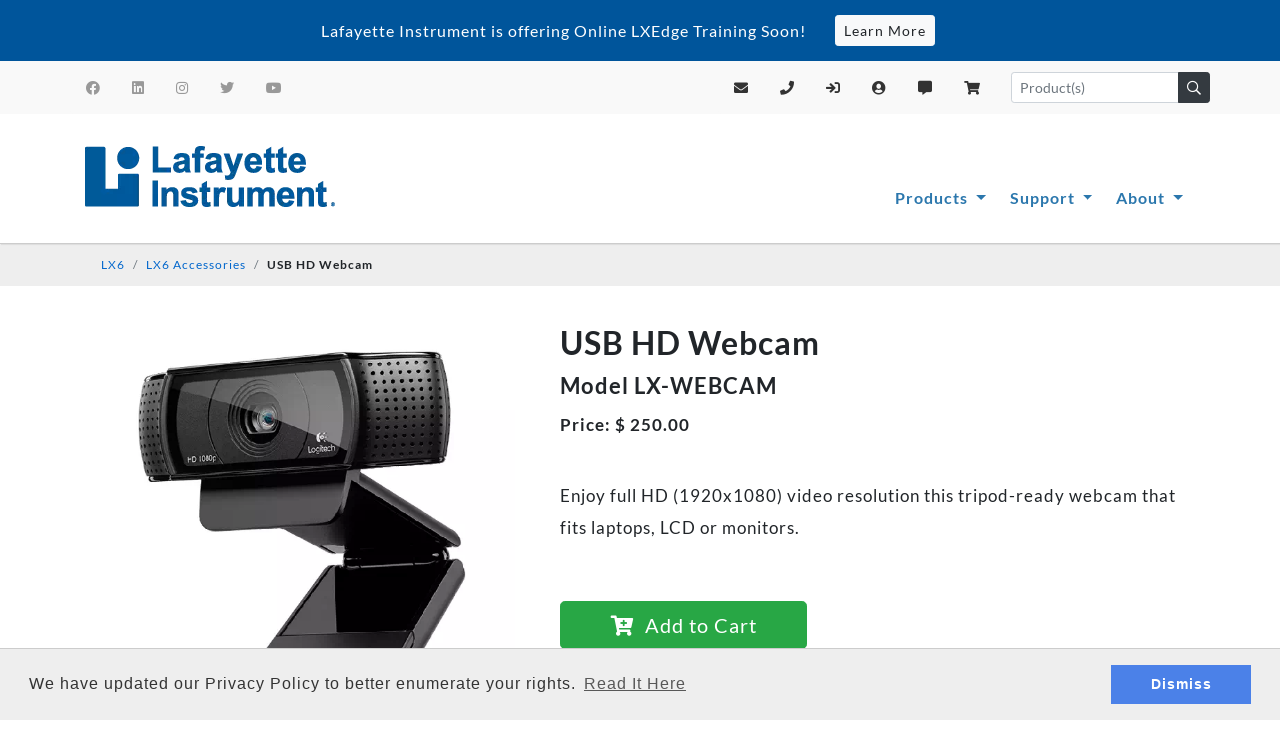

--- FILE ---
content_type: text/html; Charset=utf-8
request_url: https://lafayettepolygraph.com/products/webcam/
body_size: 7091
content:

<!DOCTYPE html>


<html xmlns="http://www.w3.org/1999/xhtml" lang="en">
<head>
	<meta charset="utf-8">
     <meta http-equiv="Content-Security-Policy" content="object-src 'none'; default-src 'self'; base-uri 'self'; frame-src 'self' youtube.com www.youtube.com https://www.youtube-nocookie.com https://youtube-nocookie.com https://app.jove.com https://www.jove.com; script-src 'nonce-4b325f536a97c51be01ba69f609f000a143ac2dcdf6f9d5fab4c52a0da24f5c5' 'strict-dynamic' 'unsafe-inline' https:; font-src 'self'; connect-src 'self' https://www.google-analytics.com www.google-analytics.com https://stats.g.doubleclick.net; img-src https://www.lafayettepolygraph.com https://lafayettepolygraph.com https://www.lafayetteinstrument.com https://lafayetteinstrument.com https://www.limef.com https://limef.com https://seal.godaddy.com/ https://sealserver.trustwave.com https://www.google-analytics.com www.google-analytics.com https://stats.g.doubleclick.net https://seal-indy.bbb.org; style-src https://www.lafayettepolygraph.com https://lafayettepolygraph.com 'unsafe-inline'">
    <meta name="viewport" content="width=device-width,initial-scale=1.0"/>
	<link href="/styles/bootstrap-cut.min.css" rel="preload" as="style" />
	<link href="/styles/bootstrap-cut.min.css"  rel="stylesheet" />
	<link href="/styles/dropdown.min.css" rel="preload" as="style" />
	<link href="/styles/dropdown.min.css"  rel="stylesheet"  />
	<link href="/styles/fa-5/css/all.min.css" rel="preload" as="style" />
	<link href="/styles/fa-5/css/all.min.css"  rel="stylesheet" />
    <link rel="preload" href="/styles/lato/Lato-Bold.ttf" as="font" type="font/ttf" crossorigin="anonymous">
    <link rel="preload" href="/styles/lato/Lato-regular.ttf" as="font" type="font/ttf" crossorigin="anonymous">
	<link rel="apple-touch-icon" sizes="57x57" href="/apple-touch-icon-57x57.png"/>
	<link rel="apple-touch-icon" sizes="60x60" href="/apple-touch-icon-60x60.png"/>
	<link rel="apple-touch-icon" sizes="72x72" href="/apple-touch-icon-72x72.png"/>
	<link rel="apple-touch-icon" sizes="76x76" href="/apple-touch-icon-76x76.png"/>
	<link rel="apple-touch-icon" sizes="114x114" href="/apple-touch-icon-114x114.png"/>
	<link rel="apple-touch-icon" sizes="120x120" href="/apple-touch-icon-120x120.png"/>
	<link rel="apple-touch-icon" sizes="144x144" href="/apple-touch-icon-144x144.png"/>
	<link rel="apple-touch-icon" sizes="152x152" href="/apple-touch-icon-152x152.png"/>
	<link rel="apple-touch-icon" sizes="180x180" href="/apple-touch-icon-180x180.png"/>
	<link rel="icon" type="image/png" href="/favicon-32x32.png" sizes="32x32"/>
	<link rel="icon" type="image/png" href="/favicon-194x194.png" sizes="194x194"/>
	<link rel="icon" type="image/png" href="/favicon-96x96.png" sizes="96x96"/>
	<link rel="icon" type="image/png" href="/android-chrome-192x192.png" sizes="192x192"/>
	<link rel="icon" type="image/png" href="/favicon-16x16.png" sizes="16x16"/>
	<meta name="msapplication-TileColor" content="#2d89ef"/>
	<meta name="msapplication-TileImage" content="/mstile-144x144.png"/>
	<meta name="theme-color" content="#ffffff"/>
	
<meta name="Keywords" content="USB HD Webcam: Product Details, Features, Specifications, Accessories, Downloads"/>
<meta name="Description" content="Enjoy full HD (1920x1080) video resolution this tripod-ready webcam that fits laptops, LCD or monitors."/>

<!-- Open Graph / Facebook -->
<meta property="og:type" content="website">
<meta property="og:url" content="https://lafayettepolygraph.com/products/webcam">
<meta property="og:title" content="USB HD Webcam">
<meta property="og:description" content="Enjoy full HD (1920x1080) video resolution this tripod-ready webcam that fits laptops, LCD or monitors.">
  
    <meta property="og:image" content="https://lafayetteinstrument.com/productimages/LX-WEBCAM-600.png">

<!-- Twitter -->
<meta property="twitter:card" content="summary_large_image">
<meta property="twitter:url" content="https://lafayettepolygraph.com/products/webcam">
<meta property="twitter:title" content="USB HD Webcam">
<meta property="twitter:description" content="Enjoy full HD (1920x1080) video resolution this tripod-ready webcam that fits laptops, LCD or monitors.">
  
    <meta property="twitter:image" content="https://lafayetteinstrument.com/productimages/LX-WEBCAM-600.png">

<link itemprop="url" href="https://lafayettepolygraph.com/products/webcam" />
	<title>USB HD Webcam | Polygraph by Lafayette Instrument Company</title>
</head>
<body>
    
         <div  class="linkline2" style="background-color: #00559b;">
              <div class="container">
                  <div class="row">
                        <div class="col-md-12 text-center" style="padding-top: 15px;padding-bottom: 15px">
                            <p class="d-inline-block align-middle" style="margin-bottom: 0;color:#fff;">Lafayette Instrument is offering Online LXEdge Training Soon! </p>
                            <a href="https://lafayettepolygraph.com/pages/training-opportunities/" class="btn btn-light btn-sm" style="margin-bottom: 0;margin-left: 25px;margin-right: 25px" target="_blank">Learn More</a>
                        </div>
                </div>
            </div>
        </div>
    
	<div class="linkline">
		<div class="container">
			<div class="row">
				<div class="mr-auto list-group list-group-horizontal mysocialnavicons">
					<a class="list-group-item" href="https://www.facebook.com/lafayettepolygraph" title="Lafayette Instrument Polygraph on Facebook" target="_blank"><i class="fab fa-facebook"></i></a>
					<a class="list-group-item" href="https://www.linkedin.com/company/lafayetteinstrument" title="Lafayette Instrument on Linked-In" target="_blank"><i class="fab fa-linkedin"></i></a>
                	<a class="list-group-item" href="https://www.instagram.com/lafayetteinstrument" title="Lafayette Instrument on Instagram" target="_blank"><i class="fab fa-instagram"></i></a>
                    <a class="list-group-item" href="https://x.com/LafayetteIC" title="Lafayette Instrument on X" target="_blank"><i class="fab fa-twitter"></i></a>
                    <a class="list-group-item" href="https://www.youtube.com/channel/UCNafkmRm3w4hUSq4AIDNrow" title="Lafayette Instrument on YouTube" target="_blank"><i class="fab fa-youtube"></i></a>
				</div>
			
				<div class="ml-auto list-group list-group-horizontal mynavicons">
					<a class="list-group-item" href="&#109;&#097;&#105;&#108;&#116;&#111;&#058;&#115;&#097;&#108;&#101;&#115;&#064;&#108;&#097;&#102;&#097;&#121;&#101;&#116;&#116;&#101;&#105;&#110;&#115;&#116;&#114;&#117;&#109;&#101;&#110;&#116;&#046;&#099;&#111;&#109;" title="&#069;&#109;&#097;&#105;&#108;&#032;&#076;&#097;&#102;&#097;&#121;&#101;&#116;&#116;&#101;&#032;&#045;&#032;&#115;&#097;&#108;&#101;&#115;&#064;&#108;&#097;&#102;&#097;&#121;&#101;&#116;&#116;&#101;&#105;&#110;&#115;&#116;&#114;&#117;&#109;&#101;&#110;&#116;&#046;&#099;&#111;&#109;"><i class="fas fa-envelope"></i></a>
					<a class="list-group-item" href="tel:17654231505" title="Call Lafayette - (765) 423-1505"><i class="fas fa-phone"></i></a>
					
						<a class="list-group-item" href="/pages/login/" title="Log In"><i class="fas fa-sign-in"></i></a>
						<a class="list-group-item" href="/pages/register/" title="Create New Account"><i class="fas fa-user-circle"></i></a>
					
                    
                    <a class="list-group-item linkline-separator" href="/quote-request/" title="My Quote Request"><i class="fas fa-comment-alt"></i></a>
					
                    	<a class="list-group-item" href="/cart/" title="My Shopping Cart"><i class="fas fa-shopping-cart"></i></a>
					
                    <form class="form-inline" action="/products/search-results/" style="margin: 0px 0px 0px 15px" method="post">
                        <div class="input-group">
                            <input type="text" class="form-control form-control-sm mt-2 mb-2" id="txtKeywords" name="txtKeywords" placeholder="Product(s)">
                            <div class="input-group-append">
                                <button class="btn btn-sm btn-dark mt-2 mb-2" title="Product Search"><i class="far fa-search" aria-hidden="true"></i></button>
                            </div>
                        </div>
                    </form>
				</div>
				<div class="nav-search">
					<div class="container">
						<div class="row">
							<form class="form-inline" action="/products/search-results/" style="margin: 0px 0px 0px 15px" method="post">
                                <div class="input-group">
                                    <input type="text" class="form-control form-control-sm mt-2 mb-2" id="txtKeywords" aria-label="Search" name="txtKeywords" placeholder="Product(s)">
                                    <div class="input-group-append">
                                        <button class="btn btn-sm btn-dark mt-2 mb-2"><i class="far fa-search" aria-hidden="true"></i></button>
                                    </div>
                                </div>
                            </form>
						</div>
					</div>
				</div>
			</div>
		</div>
	</div>
	<nav class="navbar navbar-expand-lg navbar-light bg-light">
		<div class="container">
			<a class="navbar-brand" href="/">
				<picture>
                    
					<source type="image/webp" srcset="/images/lic-logo-1x.webp 1x, /images/lic-logo-2x.webp 2x, /images/lic-logo-3x.webp 3x" alt="Lafayette Instrument Logo">
					<source srcset="/images/lic-logo-1x.png 1x, /images/lic-logo-2x.png 2x, /images/lic-logo-3x.png 3x" alt="Lafayette Instrument Logo"> 
					<img srcset="/images/lic-logo-1x.png 1x, /images/lic-logo-2x.png 2x, /images/lic-logo-3x.png 3x" alt="Lafayette Instrument Logo">
				</picture>
			</a>
			<div class="navbar-toggler second-button myhidden" data-toggle="collapse" data-target="#navbar" aria-controls="navbar" role="button" aria-expanded="false" aria-label="Toggle navigation">
				<div class="animated-icon2"><span></span><span></span><span></span><span></span></div>
			</div>
			<div class="collapse navbar-collapse" id="navbar">
    <ul class="navbar-nav ml-auto">
        <li class="nav-item dropdown megamenu-li">
            <a class="nav-link dropdown-toggle" href="/products/" id="dropdown01" data-toggle="dropdown" aria-haspopup="true" aria-expanded="false">Products&nbsp;</a>
            <div class="dropdown-menu megamenu" aria-labelledby="dropdown01">
                <div class="container">
                    <div class="row">
                        <div class="col-sm-6 col-lg-3 navspace">
                            <h5 class="navheadingtext"><a href="/listing/lx7-system/" class="dropdown-item">LX7</a></h5>
                            <a href="/listing/lx7-systems-upgrades/" class="dropdown-item">System and Upgrades</a>

                                <a href="/listing/lx7-accessories/" class="dropdown-item">Accessories</a>
                                <a href="/listing/lx7-activity-sensors/" class="dropdown-item">Activity Sensors</a>

                       </div>
                        <div class="col-sm-6 col-lg-3 navspace">
                            <h5 class="navheadingtext"><a href="/listing/lx6-system/" class="dropdown-item">LX6</a></h5>
                            <a href="/listing/lx6-system-upgrades/" class="dropdown-item">System and Upgrades</a>
                            <a href="/listing/lx6-accessories/" class="dropdown-item">Accessories</a>
                            <a href="/listing/lx6-activity-sensors/" class="dropdown-item">Activity Sensors</a>
                       </div>
                       <div class="col-sm-6 col-lg-3 navspace">
                            <h5 class="navheadingtext"><a href="/listing/paragonx/" class="dropdown-item">ParagonX</a></h5>
                            <a href="/listing/paragonx-system-upgrades/" class="dropdown-item">System and Upgrades</a>
                            <a href="/listing/paragonx-accessories/" class="dropdown-item">Accessories</a>
                            <a href="/listing/paragonx-activity-sensors/" class="dropdown-item">Activity Sensors</a>
                       </div>
                        <div class="col-sm-6 col-lg-3  navspace">
                            <h5 class="navheadingtext"><a href="/listing/polygraph-chairs/" class="dropdown-item">Polygraph Chairs</a></h5>
                            <h5 class="navheadingtext"><a href="/listing/polygraph-software/" class="dropdown-item">Software</a></h5>
                            <h5 class="navheadingtext"><a href="/listing/legacy-systems/" class="dropdown-item">Legacy Systems</a></h5>  
                            <h5 class="navheadingtext"><a href="/products/lxcat/" class="dropdown-item">LXCAT</a></h5>
                            <h5 class="navheadingtext"><a href="/products/new/" class="dropdown-item">New Products</a></h5>
                       </div>
                    </div>
                	<div class="mynavline"></div>
                    <div class="row">
                        <div class="col-sm-6 col-lg-3  navspace">
                            <h5 class="navheadingtext"><a href="/products/lx6-lease-program/" class="dropdown-item">LX6 Lease Program</a></h5>
                            On average, monthly payment can be covered after a few exams. Fully own the system after 36 months.
                       </div>
                        <div class="col-sm-6 col-lg-3 navspace">
                            <h5 class="navheadingtext"><a href="/products/trade-in/" class="dropdown-item">Trade-Up Program</a></h5>
                            Did you know that Lafayette Instrument even accepts trade-ins of polygraph systems from other manufacturers?
                       </div>
                        <div class="col-sm-6 col-lg-3  navspace">
                            <h5 class="navheadingtext"><a href="/products/iRecord/" class="dropdown-item">iRecord</a></h5>
                           	We are proud to partner with iRecord, the premier provider of interview room recording solutions.
                       </div>
                       <div class="col-sm-6 col-lg-3  navspace">
                            <h5 class="navheadingtext"><a href="/truth-about-polygraph/" class="dropdown-item">The Truth About Polygraph</a></h5>
                           	Learn more about why the polygraph works. For examiners and skeptics.
                       </div>
                    </div>
                </div>
            </div>
        </li>
        <li class="nav-item dropdown megamenu-li">
            <a class="nav-link dropdown-toggle" href="/pages/support/" id="dropdown02" data-toggle="dropdown" aria-haspopup="true" aria-expanded="false">Support&nbsp;</a>
            <div class="dropdown-menu megamenu" aria-labelledby="dropdown02">
                <div class="container">
                    <div class="row">
                        <div class="col-sm-6 col-lg-3 navspace">
                            <h5 class="navalign navheadingtext">Representatives</h5>
                            <a href="/pages/us-representatives/" class="dropdown-item">US Representatives</a>
                            <a href="/pages/international-dealers/" class="dropdown-item">International Dealers</a>
                            <a href="/pages/become-representative/" class="dropdown-item">Become a Representative</a>
                        </div>
                        <div class="col-sm-6 col-lg-3  navspace">
                            <h5 class="navalign navheadingtext">Media</h5>
                            <a href="/downloads/software-updates/" class="dropdown-item">Software Updates</a>
                            <a href="/downloads/catalogs-fliers/" class="dropdown-item">Catalogs and Fliers</a>
                            <a href="/downloads/manuals/" class="dropdown-item">Manuals</a>
                            <a href="/downloads/references/" class="dropdown-item">References and Bibliographies</a>
                            <a href="/downloads/videos/" class="dropdown-item">Videos</a>
                            <a href="/pages/links/" class="dropdown-item">Partner Links</a>
                       </div>
                       <div class="col-sm-6 col-lg-3  navspace">
                            <h5 class="navalign navheadingtext">Contact Us</h5>
                            <a href="/pages/contact/" class="dropdown-item">Sales, Service, and Support</a>
                            <a href="https://helpdesk.lafayetteinstrument.com/helpdesk/Tickets/New?categoryId=596770" class="dropdown-item">Polygraph Software Support</a>
                            <a href="/products/returns/" class="dropdown-item">Product Return Form</a>
                       </div>
                       <div class="col-sm-6 col-lg-3  navspace">
                            <h5 class="navalign navheadingtext">Support</h5>
                            <a href="/faq/" class="dropdown-item">Knowledgebase</a>
                            <a href="/pages/export-policy/" class="dropdown-item">Export Policy</a>
                            <a href="/pages/lafayette-das-specifications/" class="dropdown-item">EDA Signal Specifications</a>
                            <a href="/pages/ordering-guidelines/" class="dropdown-item">Ordering Guidelines</a>
                            <a href="/products/order-tracking/" class="dropdown-item">Order Tracking Request</a>
                            <a href="/pages/training-opportunities/" class="dropdown-item">Training Opportunities</a>
                            <a href="/pages/sitemap/" class="dropdown-item">Sitemap</a>
                       </div>
                    </div>
                </div>
            </div>
        </li>
        <li class="nav-item dropdown megamenu-li">
            <a class="nav-link dropdown-toggle" href="/pages/about/" id="dropdown03" data-toggle="dropdown" aria-haspopup="true" aria-expanded="false">About&nbsp;</a>
            <div class="dropdown-menu megamenu" aria-labelledby="dropdown03">
                <div class="container">
                    <div class="row">
                        <div class="col-sm-6 col-lg-3 navspace">
                            <h5 class="navalign navheadingtext">Company</h5>
                            <a href="/pages/ordering-guidelines/" class="dropdown-item">Ordering Guidelines</a>
                            <a href="/pages/leadership-team/" class="dropdown-item">Leadership Team</a>
                            <a href="/pages/employment-opportunities/" class="dropdown-item">Careers</a>
                            <a href="/pages/our-story/" class="dropdown-item">Our Story</a>
                            <a href="/pages/privacy-policy/" class="dropdown-item">Privacy Policy</a>
                        </div>
                        <div class="col-sm-6 col-lg-3  navspace">
                            <h5 class="navalign navheadingtext">News</h5>
                            <a href="/pages/tradeshows-events/" class="dropdown-item">Tradeshows and Events</a>
                            <a href="/pages/training-opportunities/" class="dropdown-item">Training Opportunities</a>
                            <a href="/pages/company-news/" class="dropdown-item">Company News</a>
                            <a href="/products/new/" class="dropdown-item">New Products</a>
                            <a href="/products/specials/" class="dropdown-item">Specials</a>
                       </div>
                       <div class="col-sm-6 col-lg-3  navspace">
                            <h5 class="navalign navheadingtext">Contact Us</h5>
                            <a href="/pages/contact/" class="dropdown-item">Sales, Service, and Support</a>
                            <a href="https://80hwhj0abok.typeform.com/li-satisfaction" target="_blank" class="dropdown-item">Feedback Survey</a>
                       </div>
                       <div class="col-sm-6 col-lg-3  navspace">
                            <h5 class="navalign navheadingtext">Divisions</h5>
                            <a href="https://lafayettepolygraph.com/" class="dropdown-item">Polygraph</a>
                            <a href="https://lafayettelifescience.com/" class="dropdown-item">Life Science</a>
                            <a href="https://lafayetteevaluation.com/" class="dropdown-item">Human Evaluation</a>
                            <a href="https://lafayetteclegg.com/" class="dropdown-item">Clegg Impact Soil Tester</a>
                            <a href="https://lafayetteinstrument.com/" class="dropdown-item">Lafayette Corporate</a>
                       </div>
                    </div>
                </div>
            </div>
        </li>
    </ul>
    <div class="nav-search">
        <div class="container">
            <div class="row">
                <div class="col-md-12">
                    <form style="margin: 0px 0px 15px 0px" action="/products/search-results/" method="post">
                        <div class="input-group">
                            <input type="text"  class="form-control" id="txtKeywords" name="txtKeywords" placeholder="Product(s)">
                            <div class="input-group-append">
                                <button class="btn btn-secondary"><i class="far fa-search" aria-hidden="true"></i></button>
                            </div>
                        </div>
                    </form>
                </div>
            </div>
        </div>
    </div>
    <div class="navbar-text">
        <p class="text-center">
            <a href="&#109;&#097;&#105;&#108;&#116;&#111;&#058;&#115;&#097;&#108;&#101;&#115;&#064;&#108;&#097;&#102;&#097;&#121;&#101;&#116;&#116;&#101;&#105;&#110;&#115;&#116;&#114;&#117;&#109;&#101;&#110;&#116;&#046;&#099;&#111;&#109;" title="&#069;&#109;&#097;&#105;&#108;&#032;&#076;&#097;&#102;&#097;&#121;&#101;&#116;&#116;&#101;&#032;&#045;&#032;&#115;&#097;&#108;&#101;&#115;&#064;&#108;&#097;&#102;&#097;&#121;&#101;&#116;&#116;&#101;&#105;&#110;&#115;&#116;&#114;&#117;&#109;&#101;&#110;&#116;&#046;&#099;&#111;&#109;"><i class="fas fa-envelope-square"></i></a>
            <span class="mobonly">&nbsp;&nbsp;&nbsp;&nbsp;&nbsp;&nbsp;&nbsp;&nbsp;&nbsp;<a href="tel:17654231505" title="Call Lafayette (765) 423-1505"><i class="fas fa-phone-square"></i></a></span>&nbsp;&nbsp;&nbsp;&nbsp;&nbsp;&nbsp;&nbsp;&nbsp;&nbsp;
            
                <a href="/pages/login/" title="Log In"><i class="fas fa-sign-in"></i></a>&nbsp;&nbsp;&nbsp;&nbsp;&nbsp;&nbsp;&nbsp;&nbsp;&nbsp;
                <a href="/pages/register/" title="Create New Account"><i class="fas fa-user-circle"></i></a>&nbsp;&nbsp;&nbsp;&nbsp;&nbsp;&nbsp;&nbsp;&nbsp;&nbsp;
            			
            <a href="/quote-request/" title="My Quote Request"><i class="fas fa-comment-alt"></i></a>
                &nbsp;&nbsp;&nbsp;&nbsp;&nbsp;&nbsp;&nbsp;&nbsp;&nbsp;<a href="/cart/" title="My Shopping Cart"><i class="fas fa-shopping-cart"></i></a>
            
        </p>
    </div>
</div>
		</div>
	</nav>
	<div class="visible-switch">
        <noscript>
            <div class="js-nav container">
                <div class="row">
                    <div class="col-lg-12 col-md-12 col-sm-12 col-xs-12">	
                        <a href="/products/" class="nav-link hidden-nav-link">Products</a>
                        <a href="/pages/support/" class="nav-link hidden-nav-link">Support</a>
                        <a href="/pages/about/" class="nav-link hidden-nav-link">About Us</a>
                    </div>
                </div>
            </div>
        </noscript>
	</div>
	
		
	<div class="breadcrumb-bar">
		<div class="container">
			<div class="row">
				<div class="col-md-12">
					<nav aria-label="breadcrumb">
						
							<ol class="breadcrumb">
								<li class="breadcrumb-item" aria-current="page"><a href="/listing/lx6-system/" title="LX6">LX6</a></li>
								
										<li class="breadcrumb-item" aria-current="page"><a href="/listing/lx6-accessories/" title="LX6 Accessories">LX6 Accessories</a></li>
									
								<li class="breadcrumb-item"><strong>USB HD Webcam</strong></li>
							</ol>
							
					</nav>
                    
                </div>
            </div>
        </div>
    </div>

<div class="fpg">
	<div class="container">
		<div class="row">
			<div class="ppageimg col-md-5 col-lg-5 col-12  col-xs-12 order-md-1 my-auto testc">
      			<div class="container">
 					<div id="custCarousel" class="carousel" data-ride="false" align="center">
                		<!-- slides -->
                        <div class="carousel-inner">
                            <div class="carousel-item active">
                           		
										<picture>
											<source type="image/webp" alt="USB HD Webcam" srcset="https://lafayetteinstrument.com/productimages/LX-WEBCAM-600.webp">
											<source srcset="https://lafayetteinstrument.com/productimages/LX-WEBCAM-600.png" alt="USB HD Webcam"> 
											<img src="https://lafayetteinstrument.com/productimages/LX-WEBCAM-600.png" alt="USB HD Webcam">
										</picture>
									 
                          	</div>
								 
						</div>
                    	<!-- Thumbnails -->
                        
                 	</div>
       			</div>
            </div>
			<div class="col-lg-7 col-md-7 col-12 col-xs-12  order-md-12  my-auto">
				<div class="ppagename">
					<h1 itemprop="name">USB HD Webcam</h1>
					<h3 itemprop="model">Model LX-WEBCAM</h3>
					
						<p><strong>
							
							Price: <span itemprop="priceCurrency" content="USD">$</span> 
								<span itemprop="price">
							250.00
								</span>
							
                                </span>
                          	
						</strong></p>
                    &nbsp;
					
						<p>Enjoy full HD (1920x1080) video resolution this tripod-ready webcam that fits laptops, LCD or monitors.</p>
						&nbsp;
					
					<div class="row">
						<div class="col-lg-5 col-md-8 col-sm-8 col-xs-12">
							<div class="row">
								
										<div class="col-md-12">
											<div class="noprint"><a href="/cart/submit/?id=1253&amp;do=add" rel="nofollow" class="btn btn-success btn-lg btn-block" title="Add to Cart"><i class="fa fa-cart-plus" aria-hidden="true"></i>&nbsp;&nbsp;Add&nbsp;to Cart</a></div>
										</div>
									
                                        <div class="col-md-12">
                                            <div class="noprint"><a href="/quote-request/submit/?itemid=1253&amp;Action=Add" class="btn btn-info btn-lg btn-block" rel="nofollow" title="Add to Quote"><i class="fa fa-comments" aria-hidden="true"></i>&nbsp;&nbsp;Add&nbsp;to Quote</a></a></div>
                                        </div>
									
							</div>
						</div>
					</div>
				</div>
			</div>
		</div>
	</div>
    
		<div class="container pgprod">
			<div class="row">
				<div class="col-lg-12 col-md-12 col-sm-12 col-xs-12">
					
                    <h2>Features</h2>
					<ul>
	<li>Full HD video recording (up to 1920 x 1080 pixels)</li>
	<li>Built-in dual stereo mics with automatic noise reduction</li>
	<li>Automatic low-light correction</li>
	<li>Capable of recording entire test from arrival to departure</li>
</ul>

<p>NOTE: Provided webcam or features subject to change without prior notice.</p>
 
				</div>
			</div>
		</div>
		
	</div>    
	
</div>
</div>	
</div>

    <script type="application/ld+json">
    {
      "@context": "https://schema.org",
      "@type": "BreadcrumbList",
      "itemListElement": [
            {
                "@type": "ListItem",
                "position": 1,
                "name": "LX6",
                "item": "https://lafayettepolygraph.com/listing/lx6-system/"
            },{
                    "@type": "ListItem",
                    "position": 2,
                    "name": "LX6 Accessories",
                    "item": "https://lafayettepolygraph.com/listing/lx6-accessories/"
                },{
            "@type": "ListItem","position": 3,
            "name": "USB HD Webcam"
          }                          
        ]
    }
    </script>

<script type="application/ld+json">
{
  "@context": "http://schema.org/",
  "@type": "Product",
  "name": "USB HD Webcam",
  "image": "https://lafayetteinstrument.com/productimages/LX-WEBCAM-250.png",
  "mpn": "LX-WEBCAM",
  
  "description": "Enjoy full HD (1920x1080) video resolution this tripod-ready webcam that fits laptops, LCD or monitors.",
		"offers": {
			"@type": "Offer",
			"priceCurrency": "USD",
			"price": "250.00"
		}	
	
}
</script>

        <div class="bpart">
            <div class="container">
                <div class="row">
                    <div class="col-lg-12 col-md-12 col-sm-12 col-xs-12">
                        <div class="emlstripe">
                            <p class="text-center">
                                <span class="larger"><i class="fa fa-envelope-open" aria-hidden="true"></i></span>
                                <span class="brmail"> </span>
                                <span class="noeml">&nbsp;&nbsp;&nbsp;&nbsp;&nbsp;&nbsp;&nbsp;&nbsp;&nbsp;&nbsp;&nbsp;&nbsp;</span>
                                <span>Join our email list for up-to-date product news</span>
                                <span class="brmail"> </span>
                                <span class="noeml">&nbsp;&nbsp;&nbsp;&nbsp;&nbsp;&nbsp;&nbsp;&nbsp;&nbsp;&nbsp;&nbsp;&nbsp;</span><a href="/pages/email/"  class="btn btn-light">Sign Me Up!</a>
                            </p> 
                        </div>
                    </div>
                </div>
            </div>
        </div>
    
	<div class="fpart myft">
		<div class="container">
			<div class="row">
				<div class="col-lg-3 lborder2 ftpadding">
					<picture>
						<source type="image/webp" srcset="/images/lafayette-white-logo-1x.webp 1x, /images/lafayette-white-logo-2x.webp 2x, /images/lafayette-white-logo-3x.webp 3x" alt="Lafayette Instrument Logo">
						<source srcset="/images/lafayette-white-logo-1x.png 1x, /images/lafayette-white-logo-2x.png 2x, /images/lafayette-white-logo-3x.png 3x" alt="Lafayette Instrument Logo"> 
						<img srcset="/images/lafayette-white-logo-1x.png 1x, /images/lafayette-white-logo-2x.png 2x, /images/lafayette-white-logo-3x.png 3x" alt="Lafayette Instrument Logo" loading="lazy">
					</picture>					
					<br /><br />
					<h2>CONTACT US</h2>
					<p>
						3700 Sagamore Pkwy N 
						<br />
						Lafayette, IN 47904
						<br />
						<br />
						Phone: <a href="tel:17654231505">(765) 423-1505</a>
						<br />
						Fax: (765) 423-4111 
						<br />
						<a href="&#109;&#97;&#105;&#108;&#116;&#111;&#58;&#105;&#110;&#102;&#111;&#064;&#108;&#097;&#102;&#097;&#121;&#101;&#116;&#116;&#101;&#105;&#110;&#115;&#116;&#114;&#117;&#109;&#101;&#110;&#116;&#046;&#099;&#111;&#109;">&#105;&#110;&#102;&#111;&#064;&#108;&#097;&#102;&#097;&#121;&#101;&#116;&#116;&#101;&#105;&#110;&#115;&#116;&#114;&#117;&#109;&#101;&#110;&#116;&#046;&#099;&#111;&#109;</a>
					</p>
				</div>
				<div class="col-lg-4 lborder2 ftlinks ftpadding">
					<h2>LATEST NEWS</h2>
					
						<ul>	
                            
                            <li><a href="https://lafayettepolygraph.com/pages/company-news/">Upcoming LXEdge Online Training</a></li>
                            
                            <li><a href="http://lafayetteinstrument.com/pages/company-news/">Lafayette Instrument Company Acquires Limestone Technologies</a></li>
                            
                            <li><a href="https://lafayettepolygraph.com/pages/company-news/">Lafayette Instrument Celebrates 75th Anniversary</a></li>
                            
                            <li><a href="https://lafayettepolygraph.com/pages/company-news/">Online PEAK Training Overview and FAQ Session - October 8, 2021</a></li>
                            
                            <li><a href="https://lafayettepolygraph.com/pages/company-news/">Lafayette Polygraph Spring Newsletter: Online Training Event!</a></li>
                            
                        </ul>
                        	
				</div>
				<div class="col-lg-2 lborder2 ftlinks ftpadding">
					<h2>PAGES</h2>
					<ul>
						<li><a href="/">Home</a></li>
						<li><a href="/products/">Products</a></li>
						<li><a href="/pages/support/">Support</a></li>
						<li><a href="/pages/about/">About</a></li>
						<li><a href="/pages/sitemap/">Sitemap</a></li>
					   	<li><a href="/pages/privacy-policy/">Privacy</a></li>
                        <li><a href="https://80hwhj0abok.typeform.com/li-satisfaction" target="_blank">Feedback Survey</a></li>
					</ul>
				</div>
				<div class="col-lg-3 ftlinks ftpadding">
					<h2>SOCIAL</h2>
					<ul>
						<li>
                            <a href="https://www.facebook.com/lafayettepolygraph/" target="_blank" title="Lafayette Polygraph Facebook"><i class="fab fa-facebook-square fa-2x"></i>&nbsp;&nbsp;&nbsp;lafayettepolygraph</a>
                      	</li>
                       	<li><a href="https://www.linkedin.com/company/lafayetteinstrument" target="_blank" title="Lafayette Linked-In"><i class="fab fa-linkedin fa-2x"></i>&nbsp;&nbsp;&nbsp;lafayetteinstrument</a></li>
                        <li><a href="https://www.instagram.com/lafayetteinstrument" target="_blank" title="Lafayette Instagram"><i class="fab fa-instagram fa-2x"></i>&nbsp;&nbsp;&nbsp;lafayetteinstrument</a></li>
                        <li><a href="https://www.twitter.com/lafayetteic" target="_blank" title="Lafayette Twitter"><i class="fab fa-twitter-square fa-2x"></i>&nbsp;&nbsp;&nbsp;lafayetteic</a></li>
                        <li><a href="https://www.youtube.com/channel/UCNafkmRm3w4hUSq4AIDNrow" target="_blank" title="Lafayette YouTube"><i class="fab fa-youtube-square fa-2x"></i>&nbsp;&nbsp;&nbsp;Lafayette Instrument</a></li>
					</ul>
				</div>
			</div>
            <div class="row" style="padding-top: 20px">
				<div class="col-lg-12"><p class="text-center">Copyright &copy; 2009 - 2026 Lafayette Instrument Company. All Rights Reserved. 
                </p></div>
			</div>
		</div>
	</div>
    <script src="/scripts/jquery-3-5-1.min.js" rel="preload" as="script" nonce="4b325f536a97c51be01ba69f609f000a143ac2dcdf6f9d5fab4c52a0da24f5c5"></script>
	<script src="/scripts/pgrun.min.js" rel="preload" as="script" nonce="4b325f536a97c51be01ba69f609f000a143ac2dcdf6f9d5fab4c52a0da24f5c5"></script>
	<script src="/scripts/jquery.magnific-popup.min.js?ver=1.0"  rel="preload" type="text/javascript" nonce="4b325f536a97c51be01ba69f609f000a143ac2dcdf6f9d5fab4c52a0da24f5c5"></script>
	<script src="/scripts/popper-1-14-7.js?ver=1.0" nonce="4b325f536a97c51be01ba69f609f000a143ac2dcdf6f9d5fab4c52a0da24f5c5"></script>
	<script src="/scripts/bootstrap-4-3-1.min.js?ver=1.0" async nonce="4b325f536a97c51be01ba69f609f000a143ac2dcdf6f9d5fab4c52a0da24f5c5"></script>
	<script src="/scripts/smallfunctions.min.js?ver=0.1" async nonce="4b325f536a97c51be01ba69f609f000a143ac2dcdf6f9d5fab4c52a0da24f5c5"></script>
	<script type="text/javascript" src="/scripts/external.js?ver=1.0" defer nonce="4b325f536a97c51be01ba69f609f000a143ac2dcdf6f9d5fab4c52a0da24f5c5"></script>        
	<script type="text/javascript" src="/scripts/hideShowPassword.min.js?ver=1.0" defer nonce="4b325f536a97c51be01ba69f609f000a143ac2dcdf6f9d5fab4c52a0da24f5c5"></script>
    
<link rel="stylesheet" type="text/css" link rel="preload" as="style" href="/styles/cookieconsent.min.css?ver=1.0" />
<script src="/scripts/cookieconsent2.min.js?ver=1.0" defer nonce="4b325f536a97c51be01ba69f609f000a143ac2dcdf6f9d5fab4c52a0da24f5c5"></script>

    <!-- Global site tag (gtag.js) - Google Analytics -->

    <!-- Google tag (gtag.js) -->
    <script async src="https://www.googletagmanager.com/gtag/js?id=G-LVKL945JXQ" nonce="4b325f536a97c51be01ba69f609f000a143ac2dcdf6f9d5fab4c52a0da24f5c5"></script>
    <script nonce="4b325f536a97c51be01ba69f609f000a143ac2dcdf6f9d5fab4c52a0da24f5c5">
        window.dataLayer = window.dataLayer || [];
        function gtag(){dataLayer.push(arguments);}
        gtag('js', new Date());
        gtag('config', 'G-LVKL945JXQ', { 'anonymize_ip': true });
    </script>
<script defer src="https://static.cloudflareinsights.com/beacon.min.js/vcd15cbe7772f49c399c6a5babf22c1241717689176015" integrity="sha512-ZpsOmlRQV6y907TI0dKBHq9Md29nnaEIPlkf84rnaERnq6zvWvPUqr2ft8M1aS28oN72PdrCzSjY4U6VaAw1EQ==" data-cf-beacon='{"version":"2024.11.0","token":"8c17312ddbd7407d8cf89674a63978a5","r":1,"server_timing":{"name":{"cfCacheStatus":true,"cfEdge":true,"cfExtPri":true,"cfL4":true,"cfOrigin":true,"cfSpeedBrain":true},"location_startswith":null}}' crossorigin="anonymous"></script>
</body>
</html>


--- FILE ---
content_type: text/css
request_url: https://lafayettepolygraph.com/styles/dropdown.min.css
body_size: 10700
content:
@charset "utf-8";@font-face{font-family:Lato;src:url(/styles/lato/Lato-regular.ttf) format("truetype");font-display:swap}@font-face{font-family:Lato-Bold;src:url(/styles/lato/Lato-Bold.ttf) format("truetype");font-style:normal;font-weight:700;font-display:swap}@font-face{font-family:Lato-Black;src:url(/styles/lato/Lato-black.ttf) format("truetype");font-style:normal;font-weight:700;font-display:swap}.ci-only{display:none}.linkline-separator{border-left:1px solid #ddd;text-decoration:none}.testblock a{display:block;color:#06c;border-top:1px solid #eee;padding:5px}.testblock a:focus,.testblock a:hover{color:#fff;background-color:#06c;text-decoration:none}.dn-catlist a{text-align:center;display:block;padding:5px;border:1px solid #ccc;background-color:#eee;color:#333}input.qswitchbutton:checked+label{background-color:#28a745;border:1px solid #28a745;color:#fff}.dn-catlist a:hover,.testblock a:focus{color:#eee;background-color:#ccc;text-decoration:none}.email-link a{text-align:center;color:#369}a{color:#06c}.myhidden{display:none}.mpad{padding:0}.mynavicons,.mysocialnavicons{font-size:14px}dl dt{padding:0;font-weight:700}dl dd{margin:5px 5px 3px 5px;padding:0}.whitebkg{background-color:#fff}.ngbkg{background-color:#fff;padding:30px;margin:50px auto}.story-style{background-color:#eee;margin:-25px 0 25px 0;padding:20px;box-shadow:1px 1px 1px rgb(0 0 0 / 7%);border-bottom:#ccc 1px solid}.mynavicons .list-group-item,.mysocialnavicons .list-group-item{background-color:#f9f9f9;color:#333;border:none;padding:1rem}.linkline{width:100%;background-color:#f9f9f9}.mysocialnavicons .list-group-item{color:#999}.mynavicons .item-green{color:#090}.mynavicons .list-group-item:hover,.mysocialnavicons .list-group-item:hover{background-color:#f9f9f9;color:#888}.mynavicons .badge{padding:.35em .4em .25em .55em}.badge-notify{background:red;color:#fff;position:relative;top:-8px;left:-8px;text-decoration:none;text-align:right;margin-right:-8px;font-size:6px}.hidden-nav-link{padding:10px;border-top:none}.navbar-nav{margin-top:1.6rem}strong{font-family:Lato-bold}ol.breadcrumb{margin-bottom:0;background-color:transparent;background:0 0}p.card-text{font-size:14px;line-height:20px}.card-footer .btn{text-align:center}.btn-block .btn{margin-top:15px}.bcrumb-expand{cursor:pointer;color:#00f}.bcrumb-expand:hover{text-decoration:underline}.prodbox{padding-top:0;padding-bottom:0}.medium-line{border-top:#ccc solid 1px}.cart-heading-current{color:#999}.cart-heading-complete{color:#68ad4e}.cart-heading-next{color:#000}.cart-bkg{background-color:#fff}@media only screen{.side-slider1{border-right:1px solid #333}.side-slider2{border-right:none}.side-by-side{margin:5% 0 10% 0;padding:0 10% 0 10%}.side-by-side h1{font-size:3rem;line-height:3.5rem;font-family:Lato-black;letter-spacing:1px;color:#666}.breadcrumb-item{font-size:12px}.breadcrumb-bar{background-color:#eee}.printonly{display:none}.textliner{display:none}.js-nav{display:none}.padding-box-50{padding:8%}section.up{opacity:0;transform:translate(0,20px);transition:all 1s}.section-up{opacity:0;transform:translate(0,20px);transition:all 1s}section.left{opacity:0;transform:translate(200px,0);transition:all 1s}section.visible{opacity:1;transform:translate(0,0)}div.visible{opacity:1;transform:translate(0,0)}section.fvisible{opacity:1}.text-morph{text-align:right;border-right:1px solid #ccc}.mbox{position:relative}.cbox{position:absolute;top:50%;transform:translateY(-50%)}.fmbox{position:relative}.fcbox{position:absolute;top:50%;transform:translateY(-50%)}}@media only print{.bpart,.breadcrumb-bar,.fpart,.linkline,.noprint,.pageliner,.printMe{display:none}}.rd{color:red}.text-morph{text-align:right;border-right:1px solid #ccc}.form-check{margin-bottom:5px}.card-deck{padding:0;margin:0}.myhidden{display:none}img{image-rendering:-moz-crisp-edges;image-rendering:-o-crisp-edges;image-rendering:-webkit-optimize-contrast;image-rendering:crisp-edges;-ms-interpolation-mode:nearest-neighbor}body,html{font-family:Lato;margin:0;padding:0;letter-spacing:1px}.fpg li{letter-spacing:1px}.h1,h1{font-size:2rem;line-height:2.5rem;font-family:Lato-bold;letter-spacing:1px}.h2,h2{font-size:1.75rem;line-height:2.25rem;font-family:Lato-bold;letter-spacing:1px}.h3,h3{font-size:1.4rem;line-height:1.9rem;font-family:Lato-bold;letter-spacing:1px}.h4,h4{font-size:1.25rem;letter-spacing:1px}.h5,h5{font-size:1.1rem;letter-spacing:1px}.h6,h6{font-size:1rem;letter-spacing:1px}label{font-family:Lato-bold;font-size:1rem;letter-spacing:1px}.class-listing h2{margin-top:4%}.cat-listing{margin-bottom:4%;text-align:center}.cat-listing a{text-align:center;font-size:1rem;display:block;text-decoration:none;margin-bottom:3%}.cat-listing img{margin-bottom:0}a.whole-block{text-decoration:none;display:block;color:#000;padding:4%}.blockquote{margin:5%}.tiles .tile{display:inline-block;text-align:left;opacity:.99;overflow:hidden;position:relative;border-radius:3px;box-shadow:0 0 20px 0 rgba(0,0,0,.05)}.tiles .tile:before{content:'';background:-webkit-gradient(linear,left top,left bottom,from(rgba(0,0,0,0)),to(rgba(0,0,0,1)));background:linear-gradient(to bottom,rgba(0,0,0,0) 0,rgba(0,0,0,1) 100%);width:100%;height:50%;opacity:0;position:absolute;top:100%;left:0;z-index:2;-webkit-transition-property:top,opacity;transition-property:top,opacity;-webkit-transition-duration:.3s;transition-duration:.3s}.tiles .tile img{display:block;max-width:100%;backface-visibility:hidden;-webkit-backface-visibility:hidden}.tiles .tile .details{font-size:16px;padding:20px;color:#fff;position:absolute;bottom:0;left:0;z-index:3;letter-spacing:1px}.tiles .tile .details span{display:block;opacity:0;position:relative;top:100px;-webkit-transition-property:top,opacity;transition-property:top,opacity;-webkit-transition-duration:.3s;transition-duration:.3s;-webkit-transition-delay:0s;transition-delay:0s}.tiles .tile .details .title{line-height:1;font-weight:600;font-size:18px}.tiles .tile .details .info{line-height:1.2;margin-top:5px;font-size:12px}.tiles .tile:focus span,.tiles .tile:focus:before,.tiles .tile:hover span,.tiles .tile:hover:before{opacity:1}.tiles .tile:focus:before,.tiles .tile:hover:before{top:50%}.tiles .tile:focus span,.tiles .tile:hover span{top:0}.tiles .tile:focus .title,.tiles .tile:hover .title{-webkit-transition-delay:.15s;transition-delay:.15s}.tiles .tile:focus .info,.tiles .tile:hover .info{-webkit-transition-delay:.25s;transition-delay:.25s}.tile h2{margin-bottom:5px}.pulse:focus,.pulse:hover{-webkit-animation:pulse 1s;animation:pulse 1s;box-shadow:0 0 0 1em rgba(255,255,255,0)}@-webkit-keyframes pulse{0%{box-shadow:0 0 0 0 var(--hover)}}@keyframes pulse{0%{box-shadow:0 0 0 0 var(--hover)}}.pulse{--color:#000;--hover:#ddd}.raise:focus,.raise:hover{box-shadow:0 .5em .5em -.4em var(--hover);-webkit-transform:translateY(-.25em);transform:translateY(-.25em)}.raise{--color:#000;--hover:#999}.button-colorful{-webkit-transition:.25s;transition:.25s}.button-colorful{background:0 0}.vertical-center{min-height:100%;min-height:100vh;display:flex;align-items:center}.display-4{font-family:Lato-bold}.lead{font-family:Lato}.large-section{padding:2% 8%}.full-section{padding:0}.input-adjust{margin-left:10px;margin-bottom:3px}.large-section i{font-size:5.5rem;line-height:4.5rem}.iconlist a{text-align:center;display:block;padding:15% 2%;font-family:Lato-bold}.iconlist a:hover{text-decoration:none}.head-section{padding:4% 8% 3% 8%}.wide-section{width:100%;padding:2% 6%}.twothird-section{padding:2% 6% 2% 6%;width:66%;margin:auto;background-color:#ccc}.eighty-section{padding:0 6% 2% 6%;width:80%;margin:auto}.m-gray{background:#eee}.l-gray{background:#efefef}.l-gray a,.m-gray a{color:#000}.lt-blue{color:#fff;background-color:#2e79af}.blue-gradient{border-top:5px #369 solid;color:#fff;background:#3c6fad;background:linear-gradient(135deg,rgba(60,111,173,1) 0,rgba(82,126,180,1) 100%)}.blue-gradient a,.lt-blue a{color:#fff}.blue-gradient a:hover,.lt-blue a:hover{color:#b6d6fd}h1.sectionhead{font-size:2.5rem;line-height:3rem;text-align:center}p.sectiondef{font-size:1.5rem;line-height:2rem;text-align:center}.testfind{opacity:0;position:absolute;top:0;left:0;height:0;width:0;z-index:-1}img{max-width:100%}strong{font-family:Lato-bold}th{font-family:Lato;font-size:1.15rem}.highestbar p{letter-spacing:1px}.chart-sizer{font-family:Lato;font-size:1rem}.center-tblock{font-family:Lato-bold;text-transform:uppercase;background-color:#ccc}.is-invalid{color:red}.is-invalid input,.is-invalid select,.is-invalid textarea{border-color:red;color:#000}.prodsection{margin-top:3%}hr{border-top:#333 1px solid}.navbar{margin-bottom:0;padding:1rem 0 0 0;box-shadow:1px 1px 1px rgba(0,0,0,.065)}.megamenu-li{position:static}.megamenu{position:absolute;width:100%;left:0;right:0;padding:15px;box-shadow:1px 1px 1px rgba(0,0,0,.125)}.dropdown-menu{font-size:.85rem;margin-top:0;border-radius:0}.dropdown-menu h5{font-size:1rem;font-family:Lato-Bold;padding:25rem 0)}.dropdown-menu.show{background-color:#fff}.navbar-light .navbar-nav .nav-link{color:rgba(43,119,173,1)}.navsline{border-left:1px solid #ddd}.navbar-light .navbar-nav .nav-link:hover{color:rgba(0,85,155,1);border-bottom:#00559b 3px solid}.nav-link{font-size:1rem;font-family:Lato-Bold;padding:2rem 1rem 2rem 1rem;border-bottom:#fff 3px solid;color:#39c;letter-spacing:1px}.navbar-light .navbar-nav .active>.nav-link,.navbar-light .navbar-nav .nav-link.active,.navbar-light .navbar-nav .nav-link.show,.navbar-light .navbar-nav .show>.nav-link{background-color:#fff;border-bottom:#00559b 3px solid;color:rgba(0,85,155,1)}.navbar-text{display:none}h5 a.dropdown-item{font-size:1rem;font-family:Lato-Bold;border-top:none}a.dropdown-item{letter-spacing:1px;padding-left:3px}a.dropdown-item:hover{background-color:#eee}h5.navalign{font-size:1rem;font-family:Lato-Bold;padding:.5rem 1.5rem .5rem 3px}.navbar-expand-lg .navbar-nav .nav-link{padding-left:.75rem;padding-right:.75rem}.mynavline{height:1px;margin:.75rem auto}.navtextblock{border-top:1px solid #ddd;padding:.25rem 1.5rem 0 1.5rem}.navheadingtext{border-bottom:1px solid #ddd;padding:.25rem 0 .25rem 0}.navbar{border-bottom:1px solid #ccc}.bg-light{background-color:#fff!important}.card-title{font-family:Lato-Black}.card-deck .card{margin-left:0}.card{border:none;background-color:#fff;margin:0;margin-right:10px;padding:0}.card-body{padding:0;background-color:#fff;margin:0}.card-footer{border:none;background-color:#fff;padding:5px 0 5px 0;margin:10px 0 15px 0}.card-footer a{text-align:center}.card-deck{padding-bottom:3%}.bpart{border-top:5px #00b8e4 solid;background-color:#119bbc;padding-top:25px;padding-bottom:25px}.emlstripe{width:100%;margin:3px auto 3px auto;padding:0}.emlstripe p{font-size:18px;vertical-align:middle;color:#fff;letter-spacing:1px}.bpart p,.licolor p{text-align:center;font-weight:700;font-family:Lato-black,sans serif;margin:0}.brmail{display:none;margin-top:5px}.licolor,.licolor a,.licolor button,.licolor p{background-color:#00599b;color:#fff}.licolor{padding-top:25px;padding-bottom:25px}.mydeck{background-color:#777}.bpart .row,.licolor .row,.mydeck .row{margin:0}.fpart{background-color:#333;border-top:5px #444 solid;padding:20px 0}.ftmargin{margin-top:2.5rem}.ftpadding{padding-top:20px}.myft a,.myft p,.myft ul{text-align:left;font-size:12px;line-height:16px;color:#eee}.myft li{font-size:12px;line-height:16px;color:#fff;text-align:left}.myft h2{font-size:14px;line-height:18px;color:#eee;margin-bottom:15px}.linehide{display:block}.navbar-toggler{border:none;color:#333;margin-bottom:1.6rem;padding-top:.45rem;padding-bottom:.45rem}.highestbar{background-color:#00559b;color:#fff;padding:8px 0;font-size:14px}.highestbar a,.highestbar p{color:#fff;margin:0;font-size:14px}.highestbar a{letter-spacing:1px}.bremail{display:block}.highestbar .btn{vertical-align:middle;margin:0;font-size:12px}.text-right{text-align:right}.highestbar a.btn-info{background:#00559b!important;background-color:#00559b!important;outline:0;border:1px solid #00559b}.highestbar a.btn-info:active,.highestbar a.btn-info:focus,.highestbar a.btn-info:hover{background:#00559b!important;background-color:#00559b!important;outline:0;border:1px solid #00559b;border-bottom:1px solid #fff;box-shadow:none;transition:none}.highestbar .btn-info:not(:disabled):not(.disabled).active:focus,.highestbar .btn-info:not(:disabled):not(.disabled):active:focus,.highestbar .show>.btn-info.dropdown-toggle:focus{box-shadow:none}.highestbar .btn-info:not(:disabled):not(.disabled).active,.highestbar .btn-info:not(:disabled):not(.disabled):active,.highestbar .show>.btn-info.dropdown-toggle{border-color:#00559b}.nav-search{display:none}.ftlinks ul{padding:0;list-style:none}.ftlinks a{display:block;border-top:1px solid #444;padding:.5rem;color:#eee}.ftlinks li{padding-left:none;margin:none}.ftlinks a:focus,.ftlinks a:hover{text-decoration:none;background-color:#666}.bcrumb{margin-bottom:1%;line-height:35px}.cat-graphics{padding-bottom:2%}.cat-link{display:block;color:#666}.list-image-view{margin-bottom:2%;max-width:100%}.img-selector{width:30px}.pgbuttonpadding a{padding:4%;border:1px solid #fff;color:#333;font-family:Lato-bold}.prod-list-box .prodname a{font-family:Lato-Bold;color:#333}.pgbuttonpadding a:focus,.pgbuttonpadding a:hover{border:1px solid #ccc;text-decoration:none}.prod-list-box .prodname a:focus,.prod-list-box .prodname a:hover{text-decoration:none;color:#333}.linkbox{padding-top:4%;padding-bottom:4%}.pgbuttonpadding:focus .linkbox,.pgbuttonpadding:hover .linkbox{color:#333}.pgbuttonpadding hr{border-top:1px solid #999}.prod-list-box{margin-bottom:2%;padding:2%;border-left:1px solid #fff;border-right:1px solid #fff}.btn-block{margin-top:4%;margin-bottom:4%}.btn-square{margin-top:7px;margin-bottom:8px}.nodisplay{display:none}.mobonly3{display:none}.fpg{padding-top:25px;margin-bottom:0}.pageliner{-webkit-background-size:cover;-moz-background-size:cover;-o-background-size:cover;background-size:cover;padding:5% 0 5% 0;background-color:#ccc;border-bottom:#ccc 1px solid}.actliner{background-image:url(/images/account-stripe.jpg)}.qliner{background-image:url(/images/quote-stripe.jpg)}.dl-liner{background-image:url(/images/dl-stripe.jpg)}.prod-liner{background-image:url(/images/prod-stripe.jpg)}.poly-prod-liner{background-image:url(/images/poly-prod-stripe.png)}.eval-prod-liner{background-image:url(/images/eval-prod-stripe.png)}.ns-prod-liner{background-image:url(/images/ns-prod-stripe.png)}.clg-prod-liner{background-image:url(/images/clg-prod-stripe.png)}.searchliner{background-image:url(/images/magnify-stripe.jpg)}.notesliner{background-image:url(/images/notes-stripe.jpg)}.travelliner{background-image:url(/images/travel-stripe.jpg)}.contactliner{background-image:url(/images/contact-stripe.jpg)}.orderliner{background-image:url(/images/order-stripe.jpg)}.interviewliner{background-image:url(/images/interview-stripe.jpg)}.trainingliner{background-image:url(/images/training-stripe.jpg)}.caseliner{background-image:url(/images/case-stripe.jpg)}.historyliner{background-image:url(/images/history-stripe.jpg)}.pageliner h1,.pageliner p{color:#fff}.pageliner h1{font-size:2.5rem;line-height:3rem}.calltoaction h1,.jumbotronh1 h1,.jumbotronh2 h1{font-size:45px;margin-top:70px;font-weight:700}.jumbotronh1 p,.jumbotronh2 p{font-size:20px;font-weight:400}.jumbotronh1 a,h1 a,h2 a{color:#000}.fpg li{font-weight:300;line-height:32px;font-size:17px;letter-spacing:1px}.pg .row{padding-top:5%;padding-bottom:5%}.fpg .row{padding-top:1%;padding-bottom:1%}.shortmrg{margin-bottom:0}.npad{padding-bottom:0}.fpg p{font-size:17px;font-weight:300;line-height:32px;margin-bottom:15px;letter-spacing:1px}.fpg label{letter-spacing:1px}.jumbotronh1 img{margin-bottom:30px}iframe{margin:0;padding:0}.centerer{float:none;display:inline-block;vertical-align:middle;margin-right:-4px}.yellow{background-image:url(images/yellow.png);color:#000}.darkerer{color:#000}.lighterer{color:#fff}.dark_gray{background-image:url(images/dark_gray.png);color:#fff}.light_gray{background-image:url(images/dark_gray.png);color:#fff}.green{background-image:url(images/green.png);color:#fff}.xtrasize{padding:25px 0 25px 0}.embed-container{position:relative;margin:0 auto;padding-top:0;padding-bottom:56.25%;height:0;overflow:hidden;max-width:90%;height:auto}.embed-container embed,.embed-container iframe,.embed-container object{position:absolute;top:0;left:0;width:100%;height:100%}.calltoaction{padding:150px 0}#navbar p,#navbar ul{letter-spacing:0;line-height:20px;font-size:14px}.fpg h1,.fpg h2,.fpg h3,.fpg p,.fpg ul{letter-spacing:1px}.fpg h2 a,.fpg h3 a{color:#000}.highestbar p{letter-spacing:0;line-height:25px}.navbar-brand{margin-top:2px;margin-bottom:1.35rem;margin-right:.75rem}.lg-container{max-width:100%}@media only screen and (min-width:1200px){#navbar{margin-left:1rem}}@media only screen and (max-width:991px){.mbox{position:relative}.cbox{position:relative;top:inherit;transform:none}.brmail{display:block}.navbar-brand{margin-left:15px}.linkline,.mynavicons{display:none}.eighty-section{width:100%;padding:0 4% 4% 4%}.wide-section{width:100%}.cat-listing a{font-size:1.5rem}.js-nav{display:block}h1.sectionhead{font-size:1.5rem;line-height:2rem;text-align:center}}@media only screen and (max-width:575px){.btn-block-xs-only{width:100%;display:block;margin:5px}.text-morph{text-align:left;border:none}.side-slider1{border-right:none;border-bottom:1px solid #333;padding:20px 10px}.side-slider2{border-right:none;border-bottom:none;padding:20px 10px}.carousel-caption{display:none}.container{margin-left:auto;margin-right:auto}.chart-sizer{font-size:.75rem}.smcenter{text-align:center}.nomob{display:none}.nav-search{display:block;margin:1.5rem 0 0 0}.nav-search .container{padding-right:0;padding-left:0;width:100%}.nav-search form{margin:0;width:100%}.navbar-text{display:block}.navbar-light .navbar-text a{font-size:25px;text-align:center}rgba(0,0,0,0.5) .navsline{border-left:none}.navspace{margin-bottom:20px}.mynavline{display:none}.cat-listing a{font-size:1rem}#navbar{margin-top:1rem;border-top:0;border-bottom:0}.nav-link{border-top:1px solid #ccc}.dropdown-menu .container,.dropdown-menu .row{padding-left:0;padding-right:0}.finalnav{border-bottom:1px solid #ccc}.linehide{display:block}.emlstripe{width:75%}.noeml{display:none}.brmail{display:block}.larger{font-size:35px}.lg{display:none}.btn{text-align:center}.card{max-width:100%;min-width:100%;margin-left:auto;margin-right:auto;margin-top:0;margin-bottom:1%}.card-deck{margin-right:0;margin-left:0;max-width:100%;margin-top:3%}.highestbar{display:none}.prod-list-box{margin-top:2%}.mobonly2{display:block}.mobonly3{display:block}}.animated-icon1,.animated-icon2,.animated-icon3{width:20px;height:16px;position:relative;margin:0;-webkit-transform:rotate(0);-moz-transform:rotate(0);-o-transform:rotate(0);transform:rotate(0);-webkit-transition:.5s ease-in-out;-moz-transition:.5s ease-in-out;-o-transition:.5s ease-in-out;transition:.5s ease-in-out;cursor:pointer}.animated-icon1 span,.animated-icon2 span,.animated-icon3 span{display:block;position:absolute;height:2px;width:100%;border-radius:9px;opacity:1;left:0;-webkit-transform:rotate(0);-moz-transform:rotate(0);-o-transform:rotate(0);transform:rotate(0);-webkit-transition:.25s ease-in-out;-moz-transition:.25s ease-in-out;-o-transition:.25s ease-in-out;transition:.25s ease-in-out}.animated-icon1 span{background:#333}.animated-icon2 span{background:#333}.animated-icon3 span{background:#333}.animated-icon1 span:nth-child(1){top:0}.animated-icon1 span:nth-child(2){top:10px}.animated-icon1 span:nth-child(3){top:20px}.animated-icon1.open span:nth-child(1){top:11px;-webkit-transform:rotate(135deg);-moz-transform:rotate(135deg);-o-transform:rotate(135deg);transform:rotate(135deg)}.animated-icon1.open span:nth-child(2){opacity:0;left:-60px}.animated-icon1.open span:nth-child(3){top:11px;-webkit-transform:rotate(-135deg);-moz-transform:rotate(-135deg);-o-transform:rotate(-135deg);transform:rotate(-135deg)}.animated-icon2 span:nth-child(1){top:0}.animated-icon2 span:nth-child(2),.animated-icon2 span:nth-child(3){top:8px}.animated-icon2 span:nth-child(4){top:16px}.animated-icon2.open span:nth-child(1){top:11px;width:0%;left:50%}.animated-icon2.open span:nth-child(2){-webkit-transform:rotate(45deg);-moz-transform:rotate(45deg);-o-transform:rotate(45deg);transform:rotate(45deg)}.animated-icon2.open span:nth-child(3){-webkit-transform:rotate(-45deg);-moz-transform:rotate(-45deg);-o-transform:rotate(-45deg);transform:rotate(-45deg)}.animated-icon2.open span:nth-child(4){top:11px;width:0%;left:50%}@media only screen and (max-width:767px){.side-by-side{margin:5% 0 10% 0;padding:0}.side-slider1{border-right:none;border-bottom:none;padding:20px 10px}.side-slider2{border-right:none;border-bottom:none;padding:20px 10px}.side-by-side h1{font-size:2.5rem;line-height:3rem;font-family:Lato-black;letter-spacing:1px;color:#666}.btn-block-xs-only{width:100%;display:block;margin:5px}.text-morph{text-align:left;border:none}.fmbox{position:relative}.fcbox{position:relative;top:inherit;transform:none}.padding-box-50{padding:25px 15px}.chart-sizer{font-size:.75rem}.smcenter{text-align:center}.mobonly2{display:none}.nav-search{display:block;margin:1.5rem 0 0 0}.nav-search form{margin:0;width:100%}.nav-search .container{padding-right:0;padding-left:0;width:100%}.navbar-text{display:block}.navbar-light .navbar-text a{font-size:25px;text-align:center;color:rgba(0,0,0,.5)}.navsline{border-left:none}.navspace{margin-bottom:20px}.mynavline{display:none}#navbar{margin-top:1rem;border-top:0;border-bottom:0}.nav-link{border-top:1px solid #ccc}.dropdown-menu .container,.dropdown-menu .row{padding-left:0;padding-right:0}.finalnav{border-bottom:1px solid #ccc}.linehide{display:block}.highestbar{display:none}.prod-list-box{margin-top:2%}.nomob{display:none}.mobonly3{display:block}}@media only screen and (max-width:991px){.chart-sizer{font-size:.75rem}.nav-search{display:block;margin:1.5rem 0 0 0}.nav-search form{margin:0;width:100%}.nav-search .container{padding-right:0;padding-left:0;width:100%}.navbar-text{display:block}.navbar-light .navbar-text a{font-size:25px;text-align:center;color:rgba(0,0,0,.5)}.noeml{display:none}.brmail{display:block}.larger{font-size:55px}.navsline{border-left:none}.navspace{margin-bottom:20px}.mynavline{display:none}#navbar{margin-top:1rem;border-top:0;border-bottom:0}.nav-link{border-top:1px solid #ccc}.dropdown-menu .container,.dropdown-menu .row{padding-left:0;padding-right:0}.finalnav{border-bottom:1px solid #ccc}.lborder2{border-bottom:1px solid #444;border-right:none;padding-bottom:5px}.myft a,.myft li,.myft p{text-align:left;font-size:14px;line-height:18px;color:#fff}.myft h2{font-size:18px;line-height:22px;margin-bottom:10px;color:#fff}.prod-list-box{margin-top:2%}.mobonly2{display:none}}@media only screen and (min-width:992px){.navbar{padding:1rem 0 0 0}.lborder2{border-right:1px solid #444;border-bottom:none}.myft ul{margin-left:0}.mobonly{display:none}.mobonly2{display:none}.side-left-border-padding{border-left:1px solid #ccc;padding-left:30px}.centerer{display:block;margin:5PX auto}.jumbotronh1{padding-top:70px;padding-bottom:80px}.jumbotronh2{padding-top:70px;padding-bottom:80px}.calltoaction h1,.jumbotronh1 h1,.jumbotronh2 h1{margin-top:50px}.pg .row{padding-top:5%;padding-bottom:5%}h2{margin-bottom:15px}p{margin-bottom:5px}.jumbotronh1 img{margin-bottom:20px}}@media all and (max-width:768px){.navbar-expand-lg>.container,.navbar-expand-lg>.container-fluid{padding-left:15px;padding-right:15px}.btn-block-xs-only{width:100%;display:block;margin:5px}}@media only screen{#QuoteUp,#SearchUp{position:relative;width:412px;background:#fff;padding:40px 40px 20px 40px;z-index:1;-moz-box-shadow:3px 3px 3px rgba(0,0,0,.15);-webkit-box-shadow:3px 3px 3px rgba(0,0,0,.15);box-shadow:3px 3px 3px rgba(0,0,0,.15);margin:20px auto}.mfp-bg{top:0;left:0;width:100%;height:100%;z-index:1042;overflow:hidden;position:fixed;background:#0b0b0b;opacity:.8}.mfp-wrap{top:0;left:0;width:100%;height:100%;z-index:1043;position:fixed;outline:0!important;-webkit-backface-visibility:hidden}.mfp-container{text-align:center;position:absolute;width:100%;height:100%;left:0;top:0;padding:0 8px;-webkit-box-sizing:border-box;-moz-box-sizing:border-box;box-sizing:border-box}.mfp-container:before{content:'';display:inline-block;height:100%;vertical-align:middle}.mfp-align-top .mfp-container:before{display:none}.mfp-content{position:relative;display:inline-block;vertical-align:middle;margin:0 auto;text-align:left;z-index:1045}.mfp-ajax-holder .mfp-content,.mfp-inline-holder .mfp-content{width:100%;cursor:auto}.mfp-ajax-cur{cursor:progress}.mfp-zoom-out-cur,.mfp-zoom-out-cur .mfp-image-holder .mfp-close{cursor:-moz-zoom-out;cursor:-webkit-zoom-out;cursor:zoom-out}.mfp-zoom{cursor:pointer;cursor:-webkit-zoom-in;cursor:-moz-zoom-in;cursor:zoom-in}.mfp-auto-cursor .mfp-content{cursor:auto}.mfp-arrow,.mfp-close,.mfp-counter,.mfp-preloader{-webkit-user-select:none;-moz-user-select:none;user-select:none}.mfp-loading.mfp-figure{display:none}.mfp-hide{display:none!important}.mfp-preloader{color:#ccc;position:absolute;top:50%;width:auto;text-align:center;margin-top:-.8em;left:8px;right:8px;z-index:1044}.mfp-preloader a{color:#ccc}.mfp-preloader a:hover{color:#fff}.mfp-s-ready .mfp-preloader{display:none}.mfp-s-error .mfp-content{display:none}button.mfp-arrow,button.mfp-close{overflow:visible;cursor:pointer;background:0 0;border:0;-webkit-appearance:none;display:block;outline:0;padding:0;z-index:1046;-webkit-box-shadow:none;box-shadow:none}button::-moz-focus-inner{padding:0;border:0}.mfp-close{width:44px;height:44px;line-height:44px;position:absolute;right:0;top:0;text-decoration:none;text-align:center;opacity:.65;padding:0 0 18px 10px;color:#fff;font-style:normal;font-size:28px;font-family:Arial,Baskerville,monospace}.mfp-close:focus,.mfp-close:hover{opacity:1}.mfp-close:active{top:1px}.mfp-close-btn-in .mfp-close{color:#333}.mfp-iframe-holder .mfp-close,.mfp-image-holder .mfp-close{color:#fff;right:-6px;text-align:right;padding-right:6px;width:100%}.mfp-counter{position:absolute;top:0;right:0;color:#ccc;font-size:12px;line-height:18px;white-space:nowrap}.mfp-arrow{position:absolute;opacity:.65;margin:0;top:50%;margin-top:-55px;padding:0;width:90px;height:110px;-webkit-tap-highlight-color:transparent}.mfp-arrow:active{margin-top:-54px}.mfp-arrow:focus,.mfp-arrow:hover{opacity:1}.mfp-arrow .mfp-a,.mfp-arrow .mfp-b,.mfp-arrow:after,.mfp-arrow:before{content:'';display:block;width:0;height:0;position:absolute;left:0;top:0;margin-top:35px;margin-left:35px;border:medium inset transparent}.mfp-arrow .mfp-a,.mfp-arrow:after{border-top-width:13px;border-bottom-width:13px;top:8px}.mfp-arrow .mfp-b,.mfp-arrow:before{border-top-width:21px;border-bottom-width:21px;opacity:.7}.mfp-arrow-left{left:0}.mfp-arrow-left .mfp-a,.mfp-arrow-left:after{border-right:17px solid #fff;margin-left:31px}.mfp-arrow-left .mfp-b,.mfp-arrow-left:before{margin-left:25px;border-right:27px solid #3f3f3f}.mfp-arrow-right{right:0}.mfp-arrow-right .mfp-a,.mfp-arrow-right:after{border-left:17px solid #fff;margin-left:39px}.mfp-arrow-right .mfp-b,.mfp-arrow-right:before{border-left:27px solid #3f3f3f}.mfp-iframe-holder{padding-top:40px;padding-bottom:40px}.mfp-iframe-holder .mfp-content{line-height:0;width:100%;max-width:900px}.mfp-iframe-holder .mfp-close{top:-40px}.mfp-iframe-scaler{width:100%;height:0;overflow:hidden;padding-top:56.25%}.mfp-iframe-scaler iframe{position:absolute;display:block;top:0;left:0;width:100%;height:100%;box-shadow:0 0 8px rgba(0,0,0,.6);background:#000}img.mfp-img{width:auto;max-width:100%;height:auto;display:block;line-height:0;-webkit-box-sizing:border-box;-moz-box-sizing:border-box;box-sizing:border-box;padding:40px 0 40px;margin:0 auto}.mfp-figure{line-height:0}.mfp-figure:after{content:'';position:absolute;left:0;top:40px;bottom:40px;display:block;right:0;width:auto;height:auto;z-index:-1;box-shadow:0 0 8px rgba(0,0,0,.6);background:#fff}.mfp-figure small{color:#bdbdbd;display:block;font-size:12px;line-height:14px}.mfp-figure figure{margin:0}.mfp-bottom-bar{margin-top:-36px;position:absolute;top:100%;left:0;width:100%;cursor:auto}.mfp-title{text-align:left;line-height:18px;color:#f3f3f3;word-wrap:break-word;padding-right:36px}.mfp-image-holder .mfp-content{max-width:100%}.mfp-gallery .mfp-image-holder .mfp-figure{cursor:pointer}}@media screen and (max-width:800px) and (orientation:landscape),screen and (max-height:300px){.mfp-img-mobile .mfp-image-holder{padding-left:0;padding-right:0}.mfp-img-mobile img.mfp-img{padding:0}.mfp-img-mobile .mfp-figure:after{top:0;bottom:0}.mfp-img-mobile .mfp-figure small{display:inline;margin-left:5px}.mfp-img-mobile .mfp-bottom-bar{background:rgba(0,0,0,.6);bottom:0;margin:0;top:auto;padding:3px 5px;position:fixed;-webkit-box-sizing:border-box;-moz-box-sizing:border-box;box-sizing:border-box}.mfp-img-mobile .mfp-bottom-bar:empty{padding:0}.mfp-img-mobile .mfp-counter{right:5px;top:3px}.mfp-img-mobile .mfp-close{top:0;right:0;width:35px;height:35px;line-height:35px;background:rgba(0,0,0,.6);position:fixed;text-align:center;padding:0}}@media screen and (max-width:800px){#SearchUp{position:relative;width:85%;background:#fff;border:none;z-index:1;margin:auto}.mfp-arrow{-webkit-transform:scale(.75);transform:scale(.75)}.mfp-arrow-left{-webkit-transform-origin:0;transform-origin:0}.mfp-arrow-right{-webkit-transform-origin:100%;transform-origin:100%}.mfp-container{padding-left:6px;padding-right:6px}}.mfp-ie7 .mfp-img{padding:0}.mfp-ie7 .mfp-bottom-bar{width:600px;left:50%;margin-left:-300px;margin-top:5px;padding-bottom:5px}.mfp-ie7 .mfp-container{padding:0}.mfp-ie7 .mfp-content{padding-top:44px}.mfp-ie7 .mfp-close{top:0;right:0;padding-top:0}.cbox{position:absolute;top:50%;transform:translateY(-50%)}.fmbox{position:relative}.fcbox{position:absolute;top:50%;transform:translateY(-50%)}.fcbox{position:relative;top:inherit;transform:none}p.introtext{font-size:11px;line-height:17px}.tab .card-title{font-size:13px;line-height:19px}.tab .thider{display:none}.sidefeats h3{font-size:16px}.sidefeats li{font-size:14px;line-height:20px}@media (max-width:1200px){.tab .card-text{font-size:14px;line-height:20px}.tab .card-title{font-size:16px;line-height:22px}}.card-block-margin{padding:5% 5% 0 5%}.testpadding{padding-bottom:50px}@media (min-width:576px){.w-sm-100{width:100%!important}.w-sm-75{width:75%!important}.w-sm-50{width:50%!important}.w-sm-25{width:25%!important}.h-sm-100{height:100%!important}.h-sm-75{height:75%!important}.h-sm-50{height:50%!important}.h-sm-25{height:25%!important}}@media (min-width:768px){.w-md-100{width:100%!important}.w-md-75{width:75%!important}.w-md-50{width:50%!important}.w-md-25{width:25%!important}.h-md-100{height:100%!important}.h-md-75{height:75%!important}.h-md-50{height:50%!important}.h-md-25{height:25%!important}}@media (min-width:992px){.w-lg-100{width:100%!important}.w-lg-75{width:75%!important}.w-lg-50{width:50%!important}.w-lg-25{width:25%!important}.h-lg-100{height:100%!important}.h-lg-75{height:75%!important}.h-lg-50{height:50%!important}.h-lg-25{height:25%!important}}@media (min-width:1200px){.w-xl-100{width:100%!important}.w-xl-75{width:75%!important}.w-xl-50{width:50%!important}.w-xl-25{width:25%!important}.h-xl-100{height:100%!important}.h-xl-75{height:75%!important}.h-xl-50{height:50%!important}.h-xl-25{height:25%!important}}

--- FILE ---
content_type: text/javascript
request_url: https://lafayettepolygraph.com/scripts/pgrun.min.js
body_size: -304
content:
$(document).ready(function(){$("section.up").removeClass("visible"),$("div.section-up").removeClass("visible"),$("a.dropdownviewer").addClass("dropdown-toggle"),$("div.js-search").addClass("myhidden"),$("div.second-button").removeClass("myhidden"),$("div.visible-switch").addClass("myhidden"),$("li.search-nav").removeClass("myhidden"),$("ol.carousel-indicators").removeClass("myhidden"),$("#quoteicon2").addClass("myhidden"),$("#qbutton").removeClass("myhidden"),$("#nbutton").removeClass("myhidden")});

--- FILE ---
content_type: text/javascript
request_url: https://lafayettepolygraph.com/scripts/cookieconsent2.min.js?ver=1.0
body_size: 10937
content:
(function(cc){if(cc.hasInitialised)return;var util={escapeRegExp:function(str){return str.replace(/[\-\[\]\/\{\}\(\)\*\+\?\.\\\^\$\|]/g,'\\$&')},hasClass:function(element,selector){var s=' ';return element.nodeType===1&&(s+element.className+s).replace(/[\n\t]/g,s).indexOf(s+selector+s)>=0},addClass:function(element,className){element.className+=' '+className},removeClass:function(element,className){var regex=new RegExp('\\b'+this.escapeRegExp(className)+'\\b');element.className=element.className.replace(regex,'')},interpolateString:function(str,callback){var marker=/{{([a-z][a-z0-9\-_]*)}}/ig;return str.replace(marker,function(matches){return callback(arguments[1])||''})},getCookie:function(name){var value='; '+document.cookie;var parts=value.split('; '+name+'=');return parts.length!=2?undefined:parts.pop().split(';').shift()},setCookie:function(name,value,expiryDays,domain,path){var exdate=new Date();exdate.setDate(exdate.getDate()+(expiryDays||365));var cookie=[name+'='+value,'expires='+exdate.toUTCString(),'path='+(path||'/')];if(domain){cookie.push('domain='+domain)}
document.cookie=cookie.join(';')},deepExtend:function(target,source){for(var prop in source){if(source.hasOwnProperty(prop)){if(prop in target&&this.isPlainObject(target[prop])&&this.isPlainObject(source[prop])){this.deepExtend(target[prop],source[prop])}else{target[prop]=source[prop]}}}
return target},throttle:function(callback,limit){var wait=!1;return function(){if(!wait){callback.apply(this,arguments);wait=!0;setTimeout(function(){wait=!1},limit)}}},hash:function(str){var hash=0,i,chr,len;if(str.length===0)return hash;for(i=0,len=str.length;i<len;++i){chr=str.charCodeAt(i);hash=((hash<<5)-hash)+chr;hash|=0}
return hash},normaliseHex:function(hex){if(hex[0]=='#'){hex=hex.substr(1)}
if(hex.length==3){hex=hex[0]+hex[0]+hex[1]+hex[1]+hex[2]+hex[2]}
return hex},getContrast:function(hex){hex=this.normaliseHex(hex);var r=parseInt(hex.substr(0,2),16);var g=parseInt(hex.substr(2,2),16);var b=parseInt(hex.substr(4,2),16);var yiq=((r*299)+(g*587)+(b*114))/1000;return(yiq>=128)?'#000':'#fff'},getLuminance:function(hex){var num=parseInt(this.normaliseHex(hex),16),amt=38,R=(num>>16)+amt,B=(num>>8&0x00FF)+amt,G=(num&0x0000FF)+amt;var newColour=(0x1000000+(R<255?R<1?0:R:255)*0x10000+(B<255?B<1?0:B:255)*0x100+(G<255?G<1?0:G:255)).toString(16).slice(1);return '#'+newColour},isMobile:function(){return/Android|webOS|iPhone|iPad|iPod|BlackBerry|IEMobile|Opera Mini/i.test(navigator.userAgent)},isPlainObject:function(obj){return typeof obj==='object'&&obj!==null&&obj.constructor==Object},};cc.status={deny:'deny',allow:'allow',dismiss:'dismiss'};cc.transitionEnd=(function(){var el=document.createElement('div');var trans={t:"transitionend",OT:"oTransitionEnd",msT:"MSTransitionEnd",MozT:"transitionend",WebkitT:"webkitTransitionEnd",};for(var prefix in trans){if(trans.hasOwnProperty(prefix)&&typeof el.style[prefix+'ransition']!='undefined'){return trans[prefix]}}
return ''}());cc.hasTransition=!!cc.transitionEnd;var __allowedStatuses=Object.keys(cc.status).map(util.escapeRegExp);cc.customStyles={};cc.Popup=(function(){var defaultOptions={enabled:!0,container:null,cookie:{name:'cookieconsentstatus',path:'/',domain:'',expiryDays:365,},onPopupOpen:function(){},onPopupClose:function(){},onInitialise:function(status){},onStatusChange:function(status,chosenBefore){},onRevokeChoice:function(){},content:{header:'Cookies used on the website!',message:'We have updated our Privacy Policy to better enumerate your rights.',dismiss:'Got it!',allow:'Allow cookies',deny:'Decline',link:'Read It Here',href:'http://cookiesandyou.com',close:'&#x274c;',},elements:{header:'<span class="cc-header">{{header}}</span>&nbsp;',message:'<span id="cookieconsent:desc" class="cc-message">{{message}}</span>',messagelink:'<span id="cookieconsent:desc" class="cc-message">{{message}} <a aria-label="learn more about cookies" role=button tabindex="0" class="cc-link" href="{{href}}" target="_blank">{{link}}</a></span>',dismiss:'<a aria-label="dismiss cookie message" role=button tabindex="0" class="cc-btn cc-dismiss">{{dismiss}}</a>',allow:'<a aria-label="allow cookies" role=button tabindex="0"  class="cc-btn cc-allow">{{allow}}</a>',deny:'<a aria-label="deny cookies" role=button tabindex="0" class="cc-btn cc-deny">{{deny}}</a>',link:'<a aria-label="learn more about cookies" role=button tabindex="0" class="cc-link" href="{{href}}" target="_blank">{{link}}</a>',close:'<span aria-label="dismiss cookie message" role=button tabindex="0" class="cc-close">{{close}}</span>',},window:'<div role="dialog" aria-live="polite" aria-label="cookieconsent" aria-describedby="cookieconsent:desc" class="cc-window {{classes}}"><!--googleoff: all-->{{children}}<!--googleon: all--></div>',revokeBtn:'<div class="cc-revoke {{classes}}">Cookie Policy</div>',compliance:{'info':'<div class="cc-compliance">{{dismiss}}</div>','opt-in':'<div class="cc-compliance cc-highlight">{{dismiss}}{{allow}}</div>','opt-out':'<div class="cc-compliance cc-highlight">{{deny}}{{dismiss}}</div>',},type:'info',layouts:{'basic':'{{messagelink}}{{compliance}}','basic-close':'{{messagelink}}{{compliance}}{{close}}','basic-header':'{{header}}{{message}}{{link}}{{compliance}}',},layout:'basic',position:'bottom',theme:'block',static:!1,palette:null,revokable:!1,animateRevokable:!0,showLink:!0,dismissOnClick:!1,dismissOnScroll:!1,dismissOnTimeout:!1,autoOpen:!0,autoAttach:!0,whitelistPage:[],blacklistPage:[],overrideHTML:null,};function CookiePopup(){this.initialise.apply(this,arguments)}
CookiePopup.prototype.initialise=function(options){if(this.options){this.destroy()}
util.deepExtend(this.options={},defaultOptions);if(util.isPlainObject(options)){util.deepExtend(this.options,options)}
if(checkCallbackHooks.call(this)){this.options.enabled=!1}
if(arrayContainsMatches(this.options.blacklistPage,location.pathname)){this.options.enabled=!1}
if(arrayContainsMatches(this.options.whitelistPage,location.pathname)){this.options.enabled=!0}
var cookiePopup=this.options.window.replace('{{classes}}',getPopupClasses.call(this).join(' ')).replace('{{children}}',getPopupInnerMarkup.call(this));var customHTML=this.options.overrideHTML;if(typeof customHTML=='string'&&customHTML.length){cookiePopup=customHTML}
if(this.options.static){var wrapper=appendMarkup.call(this,'<div class="cc-grower">'+cookiePopup+'</div>');wrapper.style.display='';this.element=wrapper.firstChild;this.element.style.display='none';util.addClass(this.element,'cc-invisible')}else{this.element=appendMarkup.call(this,cookiePopup)}
applyAutoDismiss.call(this);applyRevokeButton.call(this);if(this.options.autoOpen){this.autoOpen()}};CookiePopup.prototype.destroy=function(){if(this.onButtonClick&&this.element){this.element.removeEventListener('click',this.onButtonClick);this.onButtonClick=null}
if(this.dismissTimeout){clearTimeout(this.dismissTimeout);this.dismissTimeout=null}
if(this.onWindowScroll){window.removeEventListener('scroll',this.onWindowScroll);this.onWindowScroll=null}
if(this.onMouseMove){window.removeEventListener('mousemove',this.onMouseMove);this.onMouseMove=null}
if(this.element&&this.element.parentNode){this.element.parentNode.removeChild(this.element)}
this.element=null;if(this.revokeBtn&&this.revokeBtn.parentNode){this.revokeBtn.parentNode.removeChild(this.revokeBtn)}
this.revokeBtn=null;removeCustomStyle(this.options.palette);this.options=null};CookiePopup.prototype.open=function(callback){if(!this.element)return;if(!this.isOpen()){if(cc.hasTransition){this.fadeIn()}else{this.element.style.display=''}
if(this.options.revokable){this.toggleRevokeButton()}
this.options.onPopupOpen.call(this)}
return this};CookiePopup.prototype.close=function(showRevoke){if(!this.element)return;if(this.isOpen()){if(cc.hasTransition){this.fadeOut()}else{this.element.style.display='none'}
if(showRevoke&&this.options.revokable){this.toggleRevokeButton(!0)}
this.options.onPopupClose.call(this)}
return this};CookiePopup.prototype.fadeIn=function(){var el=this.element;if(!cc.hasTransition||!el)
return;if(this.afterTransition){afterFadeOut.call(this,el)}
if(util.hasClass(el,'cc-invisible')){el.style.display='';if(this.options.static){var height=this.element.clientHeight;this.element.parentNode.style.maxHeight=height+'px'}
var fadeInTimeout=20;this.openingTimeout=setTimeout(afterFadeIn.bind(this,el),fadeInTimeout)}};CookiePopup.prototype.fadeOut=function(){var el=this.element;if(!cc.hasTransition||!el)
return;if(this.openingTimeout){clearTimeout(this.openingTimeout);afterFadeIn.bind(this,el)}
if(!util.hasClass(el,'cc-invisible')){if(this.options.static){this.element.parentNode.style.maxHeight=''}
this.afterTransition=afterFadeOut.bind(this,el);el.addEventListener(cc.transitionEnd,this.afterTransition);util.addClass(el,'cc-invisible')}};CookiePopup.prototype.isOpen=function(){return this.element&&this.element.style.display==''&&(cc.hasTransition?!util.hasClass(this.element,'cc-invisible'):!0)};CookiePopup.prototype.toggleRevokeButton=function(show){if(this.revokeBtn)this.revokeBtn.style.display=show?'':'none'};CookiePopup.prototype.revokeChoice=function(preventOpen){this.options.enabled=!0;this.clearStatus();this.options.onRevokeChoice.call(this);if(!preventOpen){this.autoOpen()}};CookiePopup.prototype.hasAnswered=function(options){return Object.keys(cc.status).indexOf(this.getStatus())>=0};CookiePopup.prototype.hasConsented=function(options){var val=this.getStatus();return val==cc.status.allow||val==cc.status.dismiss};CookiePopup.prototype.autoOpen=function(options){!this.hasAnswered()&&this.options.enabled&&this.open()};CookiePopup.prototype.setStatus=function(status){var c=this.options.cookie;var value=util.getCookie(c.name);var chosenBefore=Object.keys(cc.status).indexOf(value)>=0;if(Object.keys(cc.status).indexOf(status)>=0){util.setCookie(c.name,status,c.expiryDays,c.domain,c.path);this.options.onStatusChange.call(this,status,chosenBefore)}else{this.clearStatus()}};CookiePopup.prototype.getStatus=function(){return util.getCookie(this.options.cookie.name)};CookiePopup.prototype.clearStatus=function(){var c=this.options.cookie;util.setCookie(c.name,'',-1,c.domain,c.path)};function afterFadeIn(el){this.openingTimeout=null;util.removeClass(el,'cc-invisible')}
function afterFadeOut(el){el.style.display='none';el.removeEventListener(cc.transitionEnd,this.afterTransition);this.afterTransition=null}
function checkCallbackHooks(){var complete=this.options.onInitialise.bind(this);if(!window.navigator.cookieEnabled){complete(cc.status.deny);return!0}
if(window.CookiesOK||window.navigator.CookiesOK){complete(cc.status.allow);return!0}
var allowed=Object.keys(cc.status);var answer=this.getStatus();var match=allowed.indexOf(answer)>=0;if(match){complete(answer)}
return match}
function getPositionClasses(){var positions=this.options.position.split('-');var classes=[];positions.forEach(function(cur){classes.push('cc-'+cur)});return classes}
function getPopupClasses(){var opts=this.options;var positionStyle=(opts.position=='top'||opts.position=='bottom')?'banner':'floating';if(util.isMobile()){positionStyle='floating'}
var classes=['cc-'+positionStyle,'cc-type-'+opts.type,'cc-theme-'+opts.theme,];if(opts.static){classes.push('cc-static')}
classes.push.apply(classes,getPositionClasses.call(this));var didAttach=attachCustomPalette.call(this,this.options.palette);if(this.customStyleSelector){classes.push(this.customStyleSelector)}
return classes}
function getPopupInnerMarkup(){var interpolated={};var opts=this.options;if(!opts.showLink){opts.elements.link='';opts.elements.messagelink=opts.elements.message}
Object.keys(opts.elements).forEach(function(prop){interpolated[prop]=util.interpolateString(opts.elements[prop],function(name){var str=opts.content[name];return(name&&typeof str=='string'&&str.length)?str:''})});var complianceType=opts.compliance[opts.type];if(!complianceType){complianceType=opts.compliance.info}
interpolated.compliance=util.interpolateString(complianceType,function(name){return interpolated[name]});var layout=opts.layouts[opts.layout];if(!layout){layout=opts.layouts.basic}
return util.interpolateString(layout,function(match){return interpolated[match]})}
function appendMarkup(markup){var opts=this.options;var div=document.createElement('div');var cont=(opts.container&&opts.container.nodeType===1)?opts.container:document.body;div.innerHTML=markup;var el=div.children[0];el.style.display='none';if(util.hasClass(el,'cc-window')&&cc.hasTransition){util.addClass(el,'cc-invisible')}
this.onButtonClick=handleButtonClick.bind(this);el.addEventListener('click',this.onButtonClick);if(opts.autoAttach){if(!cont.firstChild){cont.appendChild(el)}else{cont.insertBefore(el,cont.firstChild)}}
return el}
function handleButtonClick(event){var targ=event.target;if(util.hasClass(targ,'cc-btn')){var matches=targ.className.match(new RegExp("\\bcc-("+__allowedStatuses.join('|')+")\\b"));var match=(matches&&matches[1])||!1;if(match){this.setStatus(match);this.close(!0)}}
if(util.hasClass(targ,'cc-close')){this.setStatus(cc.status.dismiss);this.close(!0)}
if(util.hasClass(targ,'cc-revoke')){this.revokeChoice()}}
function attachCustomPalette(palette){var hash=util.hash(JSON.stringify(palette));var selector='cc-color-override-'+hash;var isValid=util.isPlainObject(palette);this.customStyleSelector=isValid?selector:null;if(isValid){addCustomStyle(hash,palette,'.'+selector)}
return isValid}
function addCustomStyle(hash,palette,prefix){if(cc.customStyles[hash]){++cc.customStyles[hash].references;return}
var colorStyles={};var popup=palette.popup;var button=palette.button;var highlight=palette.highlight;if(popup){popup.text=popup.text?popup.text:util.getContrast(popup.background);popup.link=popup.link?popup.link:popup.text;colorStyles[prefix+'.cc-window']=['color: '+popup.text,'background-color: '+popup.background];colorStyles[prefix+'.cc-revoke']=['color: '+popup.text,'background-color: '+popup.background];colorStyles[prefix+' .cc-link,'+prefix+' .cc-link:active,'+prefix+' .cc-link:visited']=['color: '+popup.link];if(button){button.text=button.text?button.text:util.getContrast(button.background);button.border=button.border?button.border:'transparent';colorStyles[prefix+' .cc-btn']=['color: '+button.text,'border-color: '+button.border,'background-color: '+button.background];if(button.background!='transparent')
colorStyles[prefix+' .cc-btn:hover, '+prefix+' .cc-btn:focus']=['background-color: '+getHoverColour(button.background)];if(highlight){highlight.text=highlight.text?highlight.text:util.getContrast(highlight.background);highlight.border=highlight.border?highlight.border:'transparent';colorStyles[prefix+' .cc-highlight .cc-btn:first-child']=['color: '+highlight.text,'border-color: '+highlight.border,'background-color: '+highlight.background]}else{colorStyles[prefix+' .cc-highlight .cc-btn:first-child']=['color: '+popup.text]}}}
var style=document.createElement('style');document.head.appendChild(style);cc.customStyles[hash]={references:1,element:style.sheet};var ruleIndex=-1;for(var prop in colorStyles){if(colorStyles.hasOwnProperty(prop)){style.sheet.insertRule(prop+'{'+colorStyles[prop].join(';')+'}',++ruleIndex)}}}
function getHoverColour(hex){hex=util.normaliseHex(hex);if(hex=='000000'){return '#222'}
return util.getLuminance(hex)}
function removeCustomStyle(palette){if(util.isPlainObject(palette)){var hash=util.hash(JSON.stringify(palette));var customStyle=cc.customStyles[hash];if(customStyle&&!--customStyle.references){var styleNode=customStyle.element.ownerNode;if(styleNode&&styleNode.parentNode){styleNode.parentNode.removeChild(styleNode)}
cc.customStyles[hash]=null}}}
function arrayContainsMatches(array,search){for(var i=0,l=array.length;i<l;++i){var str=array[i];if((str instanceof RegExp&&str.test(search))||(typeof str=='string'&&str.length&&str===search)){return!0}}
return!1}
function applyAutoDismiss(){var setStatus=this.setStatus.bind(this);var setClose=this.close.bind(this);if(this.options.dismissOnClick==!0){document.onclick=function(event){if(event===undefined)event=window.event;var target='target' in event?event.target:event.srcElement;setStatus(cc.status.dismiss);setClose(!0)}}
var delay=this.options.dismissOnTimeout;if(typeof delay=='number'&&delay>=0){this.dismissTimeout=window.setTimeout(function(){setStatus(cc.status.dismiss);setClose(!0)},Math.floor(delay))}
var scrollRange=this.options.dismissOnScroll;if(typeof scrollRange=='number'&&scrollRange>=0){var onWindowScroll=function(evt){if(window.pageYOffset>Math.floor(scrollRange)){setStatus(cc.status.dismiss);setClose(!0);window.removeEventListener('scroll',onWindowScroll);this.onWindowScroll=null}};this.onWindowScroll=onWindowScroll;window.addEventListener('scroll',onWindowScroll)}}
function applyRevokeButton(){if(this.options.type!='info')this.options.revokable=!0;if(util.isMobile())this.options.animateRevokable=!1;if(this.options.revokable){var classes=getPositionClasses.call(this);if(this.options.animateRevokable){classes.push('cc-animate')}
if(this.customStyleSelector){classes.push(this.customStyleSelector)}
var revokeBtn=this.options.revokeBtn.replace('{{classes}}',classes.join(' '));this.revokeBtn=appendMarkup.call(this,revokeBtn);var btn=this.revokeBtn;if(this.options.animateRevokable){var wait=!1;var onMouseMove=util.throttle(function(evt){var active=!1;var minY=20;var maxY=(window.innerHeight-20);if(util.hasClass(btn,'cc-top')&&evt.clientY<minY)active=!0;if(util.hasClass(btn,'cc-bottom')&&evt.clientY>maxY)active=!0;if(active){if(!util.hasClass(btn,'cc-active')){util.addClass(btn,'cc-active')}}else{if(util.hasClass(btn,'cc-active')){util.removeClass(btn,'cc-active')}}},200);this.onMouseMove=onMouseMove;window.addEventListener('mousemove',onMouseMove)}}}
return CookiePopup}());cc.Location=(function(){var defaultOptions={timeout:5000,services:['freegeoip','ipinfo','maxmind'],serviceDefinitions:{freegeoip:function(){return{url:'//freegeoip.net/json/?callback={callback}',isScript:!0,callback:function(done,response){try{var json=JSON.parse(response);return json.error?toError(json):{code:json.country_code}}catch(err){return toError({error:'Invalid response ('+err+')'})}}}},ipinfo:function(){return{url:'//ipinfo.io',headers:['Accept: application/json'],callback:function(done,response){try{var json=JSON.parse(response);return json.error?toError(json):{code:json.country}}catch(err){return toError({error:'Invalid response ('+err+')'})}}}},ipinfodb:function(options){return{url:'//api.ipinfodb.com/v3/ip-country/?key={api_key}&format=json&callback={callback}',isScript:!0,callback:function(done,response){try{var json=JSON.parse(response);return json.statusCode=='ERROR'?toError({error:json.statusMessage}):{code:json.countryCode}}catch(err){return toError({error:'Invalid response ('+err+')'})}}}},maxmind:function(){return{url:'//js.maxmind.com/js/apis/geoip2/v2.1/geoip2.js',isScript:!0,callback:function(done){if(!window.geoip2){done(new Error('Unexpected response format. The downloaded script should have exported `geoip2` to the global scope'));return}
geoip2.country(function(location){try{done({code:location.country.iso_code})}catch(err){done(toError(err))}},function(err){done(toError(err))})}}},},};function Location(options){util.deepExtend(this.options={},defaultOptions);if(util.isPlainObject(options)){util.deepExtend(this.options,options)}
this.currentServiceIndex=-1}
Location.prototype.getNextService=function(){var service;do{service=this.getServiceByIdx(++this.currentServiceIndex)}while(this.currentServiceIndex<this.options.services.length&&!service);return service};Location.prototype.getServiceByIdx=function(idx){var serviceOption=this.options.services[idx];if(typeof serviceOption==='function'){var dynamicOpts=serviceOption();if(dynamicOpts.name){util.deepExtend(dynamicOpts,this.options.serviceDefinitions[dynamicOpts.name](dynamicOpts))}
return dynamicOpts}
if(typeof serviceOption==='string'){return this.options.serviceDefinitions[serviceOption]()}
if(util.isPlainObject(serviceOption)){return this.options.serviceDefinitions[serviceOption.name](serviceOption)}
return null};Location.prototype.locate=function(complete,error){var service=this.getNextService();if(!service){error(new Error('No services to run'));return}
this.callbackComplete=complete;this.callbackError=error;this.runService(service,this.runNextServiceOnError.bind(this))};Location.prototype.setupUrl=function(service){var serviceOpts=this.getCurrentServiceOpts();return service.url.replace(/\{(.*?)\}/g,function(_,param){if(param==='callback'){var tempName='callback'+Date.now();window[tempName]=function(res){service.__JSONP_DATA=JSON.stringify(res)}
return tempName}
if(param in serviceOpts.interpolateUrl){return serviceOpts.interpolateUrl[param]}})};Location.prototype.runService=function(service,complete){var self=this;if(!service||!service.url||!service.callback){return}
var requestFunction=service.isScript?getScript:makeAsyncRequest;var url=this.setupUrl(service);requestFunction(url,function(xhr){var responseText=xhr?xhr.responseText:'';if(service.__JSONP_DATA){responseText=service.__JSONP_DATA;delete service.__JSONP_DATA}
self.runServiceCallback.call(self,complete,service,responseText)},this.options.timeout,service.data,service.headers)};Location.prototype.runServiceCallback=function(complete,service,responseText){var self=this;var serviceResultHandler=function(asyncResult){if(!result){self.onServiceResult.call(self,complete,asyncResult)}};var result=service.callback(serviceResultHandler,responseText);if(result){this.onServiceResult.call(this,complete,result)}};Location.prototype.onServiceResult=function(complete,result){if(result instanceof Error||(result&&result.error)){complete.call(this,result,null)}else{complete.call(this,null,result)}};Location.prototype.runNextServiceOnError=function(err,data){if(err){this.logError(err);var nextService=this.getNextService();if(nextService){this.runService(nextService,this.runNextServiceOnError.bind(this))}else{this.completeService.call(this,this.callbackError,new Error('All services failed'))}}else{this.completeService.call(this,this.callbackComplete,data)}};Location.prototype.getCurrentServiceOpts=function(){var val=this.options.services[this.currentServiceIndex];if(typeof val=='string'){return{name:val}}
if(typeof val=='function'){return val()}
if(util.isPlainObject(val)){return val}
return{}};Location.prototype.completeService=function(fn,data){this.currentServiceIndex=-1;fn&&fn(data)};Location.prototype.logError=function(err){var idx=this.currentServiceIndex;var service=this.getServiceByIdx(idx);console.error('The service['+idx+'] ('+service.url+') responded with the following error',err)};function getScript(url,callback,timeout){var timeoutIdx,s=document.createElement('script');s.type='text/'+(url.type||'javascript');s.src=url.src||url;s.async=!1;s.onreadystatechange=s.onload=function(){var state=s.readyState;clearTimeout(timeoutIdx);if(!callback.done&&(!state||/loaded|complete/.test(state))){callback.done=!0;callback();s.onreadystatechange=s.onload=null}};document.body.appendChild(s);timeoutIdx=setTimeout(function(){callback.done=!0;callback();s.onreadystatechange=s.onload=null},timeout)}
function makeAsyncRequest(url,onComplete,timeout,postData,requestHeaders){var xhr=new(window.XMLHttpRequest||window.ActiveXObject)('MSXML2.XMLHTTP.3.0');xhr.open(postData?'POST':'GET',url,1);xhr.setRequestHeader('X-Requested-With','XMLHttpRequest');xhr.setRequestHeader('Content-type','application/x-www-form-urlencoded');if(Array.isArray(requestHeaders)){for(var i=0,l=requestHeaders.length;i<l;++i){var split=requestHeaders[i].split(':',2)
xhr.setRequestHeader(split[0].replace(/^\s+|\s+$/g,''),split[1].replace(/^\s+|\s+$/g,''))}}
if(typeof onComplete=='function'){xhr.onreadystatechange=function(){if(xhr.readyState>3){onComplete(xhr)}}}
xhr.send(postData)}
function toError(obj){return new Error('Error ['+(obj.code||'UNKNOWN')+']: '+obj.error)}
return Location}());cc.Law=(function(){var defaultOptions={regionalLaw:!0,hasLaw:['AT','BE','BG','HR','CZ','CY','DK','EE','FI','FR','DE','EL','HU','IE','IT','LV','LT','LU','MT','NL','PL','PT','SK','SI','ES','SE','GB','UK'],revokable:['HR','CY','DK','EE','FR','DE','LV','LT','NL','PT','ES'],explicitAction:['HR','IT','ES'],};function Law(options){this.initialise.apply(this,arguments)}
Law.prototype.initialise=function(options){util.deepExtend(this.options={},defaultOptions);if(util.isPlainObject(options)){util.deepExtend(this.options,options)}};Law.prototype.get=function(countryCode){var opts=this.options;return{hasLaw:opts.hasLaw.indexOf(countryCode)>=0,revokable:opts.revokable.indexOf(countryCode)>=0,explicitAction:opts.explicitAction.indexOf(countryCode)>=0,}};Law.prototype.applyLaw=function(options,countryCode){var country=this.get(countryCode);if(!country.hasLaw){options.enabled=!1}
if(this.options.regionalLaw){if(country.revokable){options.revokable=!0}
if(country.explicitAction){options.dismissOnClick=!1;options.dismissOnScroll=!1;options.dismissOnTimeout=!1}}
return options};return Law}());cc.initialise=function(options,complete,error){var law=new cc.Law(options.law);if(!complete)complete=function(){};if(!error)error=function(){};cc.getCountryCode(options,function(result){delete options.law;delete options.location;if(result.code){options=law.applyLaw(options,result.code)}
complete(new cc.Popup(options))},function(err){delete options.law;delete options.location;error(err,new cc.Popup(options))})};cc.getCountryCode=function(options,complete,error){if(options.law&&options.law.countryCode){complete({code:options.law.countryCode});return}
if(options.location){var locator=new cc.Location(options.location);locator.locate(function(serviceResult){complete(serviceResult||{})},error);return}
complete({})};cc.utils=util;cc.hasInitialised=!0;window.cookieconsent=cc}(window.cookieconsent||{}))

window.addEventListener("load", function(){
	window.cookieconsent.initialise({  
	"palette": {"popup": {"background": "#eeeeee", "text": "#333333"},"button": {"background": "#4b81e8"}},  
		"content": {"dismiss": "Dismiss", "href": "/pages/privacy-policy"},
	})
});